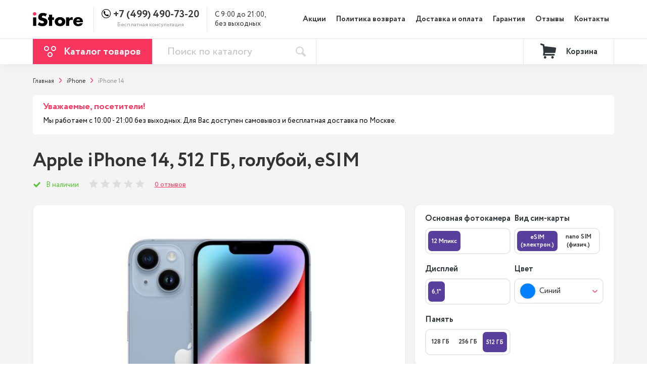

--- FILE ---
content_type: text/html; charset=utf-8
request_url: https://moscow-istore.ru/apple-iphone-14-512-gb-goluboj-esim
body_size: 28697
content:
<!DOCTYPE html>
<!--[if IE]><![endif]-->
<!--[if IE 8 ]><html dir="ltr" lang="ru" class="ie8"><![endif]-->
<!--[if IE 9 ]><html dir="ltr" lang="ru" class="ie9"><![endif]-->
<!--[if (gt IE 9)|!(IE)]><!-->
<html dir="ltr" lang="ru">
<!--<![endif]-->
<head>
<meta charset="UTF-8" />
<meta name="viewport" content="width=device-width, initial-scale=1">
<meta http-equiv="X-UA-Compatible" content="IE=edge">
<meta name="google-site-verification" content="ew2tY3166ShNQUCUK1fKtwzaqADsXxRW_PVTeVIgG74" />
	<!-- Google Tag Manager -->
	<script>(function(w,d,s,l,i){w[l]=w[l]||[];w[l].push({'gtm.start':
      new Date().getTime(),event:'gtm.js'});var f=d.getElementsByTagName(s)[0],
              j=d.createElement(s),dl=l!='dataLayer'?'&l='+l:'';j.async=true;j.src=
              'https://www.googletagmanager.com/gtm.js?id='+i+dl;f.parentNode.insertBefore(j,f);
              })(window,document,'script','dataLayer','GTM-TVRZTN2');</script>
	<!-- End Google Tag Manager -->
<title>Купить Apple iPhone 14, 512 ГБ, голубой, eSIM оригинал с доставкой по Москва</title>
			
<base href="https://moscow-istore.ru/" />
<meta name="description" content="Лучшее предложение на Apple iPhone 14, 512 ГБ, голубой, eSIM в Moscow-iStore.ru! Низкие цены, оригинальная продукция и бесплатная доставка. Гарантия 1 год" />
<link rel="icon" href="https://moscow-istore.ru/image/catalog/favicon2.png">

<link rel="stylesheet" href="css/header.min.css">

<script src="libs/swiper/swiper.min.js"></script>
<script src="libs/jquery/dist/jquery.min.js"></script>
<script src="js/common_head.js"></script>

  <script>
      var _tmr = _tmr || [];
      _tmr.push({
      type: 'itemView',
      productid: '1074',
      pagetype: 'product',
      list: '2',
      totalvalue: '38875'
      });
      </script>

	        

				<script type="text/javascript">
					var rrPartnerId = "5c41ed3897a52843d807e6c7";
					var rrApi = {};
					var rrApiOnReady = rrApiOnReady || [];
					rrApi.addToBasket = rrApi.order = rrApi.categoryView = rrApi.view =
						rrApi.recomMouseDown = rrApi.recomAddToCart = function () { };
					(function (d) {
						var ref = d.getElementsByTagName('script')[0];
						var apiJs, apiJsId = 'rrApi-jssdk';
						if (d.getElementById(apiJsId)) return;
						apiJs = d.createElement('script');
						apiJs.id = apiJsId;
						apiJs.async = true;
						apiJs.src = "//cdn.retailrocket.ru/content/javascript/tracking.js";
						ref.parentNode.insertBefore(apiJs, ref);
					}(document));
				</script>
			
</head>
<body class="product-product product-product-1074">
<!-- Google Tag Manager (noscript) -->
<noscript><iframe src="https://www.googletagmanager.com/ns.html?id=GTM-TVRZTN2"
                  height="0" width="0" style="display:none;visibility:hidden"></iframe></noscript>
<!-- End Google Tag Manager (noscript) -->
<div style="overflow: hidden;">
<div id="preloader"></div>
    <div class="promotion">
				    </div>
	
    <header >
		<div class="search_overlay_fixed"></div>

		<div class="top_line" >
			<div class="main_container">
				<div class="top_phone_overlay">
					<a class="phone telephone" href="tel:+7(499)490-73-20">+7 (499) 490-73-20</a>
					<span class="opened">С 9:00 до 21:00, 
без выходных</span>
				</div>
			</div>
		</div>

        <div class="top_menu">
            <div class="main_container">
                <div class="top_menu_info">
																						<a class="logo  " href="https://moscow-istore.ru/" ><img src="https://moscow-istore.ru/image/catalog/iStore.png" title="Moscow-iStore.ru" alt="Moscow-iStore.ru" /></a>
										                    <div class="line"></div>
                    <div class="menu_phone">
												<div style="display: flex; align-items: center;">
												<svg width="18" height="18" style="margin-bottom: 4px" xmlns="http://www.w3.org/2000/svg">
														<path fill="#000000" d="m9,1.125c4.3418,0 7.875,3.5332 7.875,7.875c0,4.3418 -3.5332,7.875 -7.875,7.875c-4.3418,0 -7.875,-3.5332 -7.875,-7.875c0,-4.3418 3.5332,-7.875 7.875,-7.875zm0,-1.125c-4.97021,0 -9,4.02979 -9,9c0,4.97021 4.02979,9 9,9c4.97021,0 9,-4.02979 9,-9c0,-4.97021 -4.02979,-9 -9,-9zm5.01746,12.00916l-0.05055,-0.1538c-0.11865,-0.35375 -0.50977,-0.72289 -0.87012,-0.82178l-1.33041,-0.36366c-0.36036,-0.09777 -0.87452,0.03407 -1.13924,0.29883l-0.48122,0.48122c-1.74903,-0.47352 -3.12121,-1.8457 -3.59364,-3.59473l0.48122,-0.48122c0.26367,-0.26367 0.39551,-0.77783 0.29774,-1.13927l-0.3626,-1.33045c-0.09777,-0.36035 -0.46913,-0.75147 -0.82287,-0.87012l-0.15163,-0.05056c-0.35487,-0.11865 -0.86133,0.00109 -1.125,0.26589l-0.7207,0.7207c-0.12853,0.12745 -0.21094,0.49328 -0.21094,0.49441c-0.02419,2.28737 0.87233,4.49012 2.48952,6.1084c1.61279,1.61279 3.80788,2.50822 6.08752,2.48839c0.01209,0 0.38893,-0.08019 0.51746,-0.20876l0.7207,-0.7207c0.26368,-0.26258 0.38229,-0.76904 0.26476,-1.12279z"/>
												</svg>
                        <a class="phone telephone" href="tel:+7(499)490-73-20">
                            +7 (499) 490-73-20</a>
												</div>
                        <span>Бесплатная консультация</span>
                    </div>
                    <div class="line"></div>
                    <div class="open" style="white-space: pre-wrap;">С 9:00 до 21:00, 
без выходных</div>
                </div>
                <nav class="menu">
                    												<ul>
																														<li><a href="/special/">Акции</a></li>
																														<li><a href="/politika-vozvrata/">Политика возврата</a></li>
																														<li><a href="https://moscow-istore.ru/dostavka-i-oplata">Доставка и оплата</a></li>
																														<li><a href="https://moscow-istore.ru/garantii">Гарантия</a></li>
																														<li><a href="https://moscow-istore.ru/review/">Отзывы</a></li>
																														<li><a href="https://moscow-istore.ru/contacts/">Контакты</a></li>
																										</ul>
										                    
                    <div class="social">
																																				                        <a href="https://teleg.run/">
                            <svg width="15" height="14" xmlns="http://www.w3.org/2000/svg">
															<path fill="#30373D" d="m0.26494,6.26542l3.45631,1.29066l1.3378,4.30454c0.0856,0.27569 0.42255,0.3776 0.6462,0.19465l1.9266,-1.5714c0.20195,-0.16463 0.4896,-0.17284 0.70066,-0.01956l3.4749,2.52414c0.23925,0.17399 0.5782,0.04282 0.6382,-0.24643l2.54555,-12.2508c0.0655,-0.31596 -0.2448,-0.57954 -0.5455,-0.46318l-14.18477,5.47484c-0.35005,0.13507 -0.347,0.63092 0.00405,0.76254zm4.57851,0.60361l6.75491,-4.16248c0.1214,-0.07458 0.2463,0.08965 0.14205,0.1864l-5.57476,5.18464c-0.19595,0.1825 -0.32235,0.42672 -0.35815,0.69181l-0.1899,1.40801c-0.02515,0.188 -0.2891,0.20666 -0.34095,0.02472l-0.73035,-2.56756c-0.08365,-0.29285 0.03825,-0.60566 0.29715,-0.76554z"/>
														</svg>
                        </a>
																								                        <a href="https://vk.com/">
                            <svg width="17" height="10" xmlns="http://www.w3.org/2000/svg">
															<path fill="#30373D" d="m16.90984,8.78023c-0.02058,-0.04446 -0.03977,-0.08135 -0.0576,-0.1109c-0.29495,-0.53247 -0.85859,-1.18604 -1.69058,-1.9609l-0.01758,-0.01774l-0.0088,-0.0087l-0.0089,-0.00892l-0.00893,0c-0.3776,-0.36081 -0.61671,-0.60342 -0.71685,-0.72762c-0.18321,-0.23661 -0.22426,-0.4761 -0.12413,-0.71877c0.07075,-0.18334 0.3365,-0.57054 0.79662,-1.16211c0.24203,-0.31352 0.43371,-0.56479 0.57527,-0.7541c1.02091,-1.36046 1.46352,-2.22982 1.32773,-2.6084l-0.05273,-0.08847c-0.03544,-0.05327 -0.12689,-0.10199 -0.27424,-0.14643c-0.14769,-0.04434 -0.33646,-0.05168 -0.56665,-0.02213l-2.54907,0.01766c-0.0413,-0.01467 -0.10026,-0.0133 -0.17708,0.00447c-0.07673,0.01777 -0.11511,0.02669 -0.11511,0.02669l-0.04437,0.02222l-0.03521,0.0267c-0.02952,0.01765 -0.06198,0.04869 -0.09741,0.09307c-0.03525,0.04422 -0.06473,0.09611 -0.08829,0.15525c-0.27753,0.71568 -0.59306,1.38109 -0.94719,1.99619c-0.21835,0.36678 -0.41887,0.68465 -0.60199,0.95379c-0.18288,0.26905 -0.33631,0.46727 -0.46013,0.59434c-0.124,0.12719 -0.23592,0.22908 -0.33643,0.30606c-0.10035,0.077 -0.17695,0.10954 -0.23,0.09763c-0.05317,-0.0119 -0.10323,-0.02371 -0.15063,-0.03551c-0.08256,-0.05327 -0.14897,-0.1257 -0.19903,-0.21737c-0.05029,-0.09168 -0.08414,-0.20706 -0.10185,-0.34606c-0.0176,-0.13909 -0.02802,-0.25873 -0.031,-0.35932c-0.00276,-0.10046 -0.00148,-0.24257 0.0045,-0.42591c0.00614,-0.18344 0.0089,-0.30755 0.0089,-0.37262c0,-0.2248 0.00437,-0.46877 0.01314,-0.73197c0.00893,-0.26321 0.01615,-0.47175 0.0222,-0.62539c0.00601,-0.15379 0.0088,-0.3165 0.0088,-0.48803c0,-0.17153 -0.01041,-0.30606 -0.031,-0.4037c-0.02034,-0.09751 -0.05155,-0.19216 -0.09269,-0.28393c-0.04139,-0.09167 -0.10197,-0.16258 -0.18146,-0.21292c-0.07964,-0.05028 -0.17866,-0.09018 -0.2965,-0.11983c-0.31277,-0.07094 -0.71105,-0.10932 -1.19501,-0.11529c-1.09749,-0.01181 -1.80268,0.05923 -2.11543,0.21302c-0.12391,0.06498 -0.23604,0.15376 -0.3363,0.26607c-0.10624,0.13017 -0.12106,0.20121 -0.04436,0.21289c0.3541,0.05317 0.60477,0.18036 0.75231,0.38145l0.05317,0.10655c0.04135,0.07688 0.08265,0.21299 0.12397,0.40814c0.04127,0.19515 0.0679,0.41103 0.07962,0.64751c0.02945,0.43185 0.02945,0.80152 0,1.10904c-0.02955,0.30764 -0.05745,0.54714 -0.08408,0.71867c-0.02663,0.17153 -0.06644,0.31053 -0.11951,0.41696c-0.05317,0.10647 -0.08854,0.17154 -0.10628,0.19516c-0.0177,0.02361 -0.03245,0.0385 -0.04417,0.04434c-0.0767,0.02946 -0.15647,0.04447 -0.23902,0.04447c-0.08269,0 -0.18295,-0.04146 -0.30094,-0.1243c-0.11796,-0.08285 -0.24038,-0.19664 -0.36727,-0.34158c-0.12689,-0.14496 -0.27,-0.34754 -0.42937,-0.60776c-0.15926,-0.26023 -0.3245,-0.56778 -0.49563,-0.92265l-0.14158,-0.25737c-0.08851,-0.16556 -0.20942,-0.40664 -0.36284,-0.72302c-0.15352,-0.3165 -0.28922,-0.62265 -0.40718,-0.91839c-0.04715,-0.12421 -0.11799,-0.21877 -0.21239,-0.28384l-0.0443,-0.02669c-0.02945,-0.02362 -0.07673,-0.0487 -0.14159,-0.07542c-0.06494,-0.02669 -0.13271,-0.04584 -0.20358,-0.05761l-2.42523,0.01765c-0.24782,0 -0.41597,0.05627 -0.50451,0.16867l-0.03544,0.05317c-0.0177,0.02962 -0.02663,0.07691 -0.02663,0.14201c0,0.06508 0.0177,0.14494 0.05314,0.2395c0.35403,0.83405 0.73904,1.63843 1.15502,2.41325c0.41598,0.77483 0.77746,1.39897 1.08422,1.87187c0.30682,0.47324 0.61957,0.91988 0.93823,1.33971c0.31867,0.41998 0.5296,0.68912 0.63281,0.80736c0.10332,0.11845 0.18449,0.20702 0.24348,0.26615l0.22132,0.2129c0.14162,0.14198 0.34958,0.31202 0.62397,0.51013c0.27446,0.19822 0.57831,0.39337 0.9117,0.58576c0.33345,0.19207 0.72137,0.34882 1.16398,0.47004c0.44255,0.12135 0.87328,0.17004 1.29227,0.14655l1.01791,0c0.20644,-0.01787 0.36284,-0.08294 0.46914,-0.19524l0.03522,-0.04447c0.02369,-0.0353 0.04585,-0.09015 0.06631,-0.16395c0.02071,-0.07393 0.03101,-0.15538 0.03101,-0.24397c-0.00605,-0.25429 0.01326,-0.48347 0.05741,-0.68751c0.04412,-0.20397 0.0944,-0.35776 0.15064,-0.46134c0.0562,-0.10348 0.11963,-0.1908 0.19022,-0.26159c0.07075,-0.07094 0.12116,-0.11392 0.15073,-0.12871c0.02939,-0.01488 0.05286,-0.02498 0.07056,-0.03104c0.14162,-0.0473 0.30828,-0.00149 0.50024,0.13763c0.19181,0.139 0.37171,0.31062 0.53999,0.5146c0.16818,0.20416 0.37025,0.43322 0.60623,0.6875c0.23614,0.25438 0.44261,0.44348 0.61957,0.56787l0.17696,0.10646c0.11818,0.07104 0.2716,0.13611 0.46046,0.19525c0.18853,0.0591 0.3537,0.07389 0.49553,0.04434l2.26582,-0.03543c0.22411,0 0.39849,-0.03719 0.52219,-0.111c0.12394,-0.07392 0.19757,-0.15537 0.22132,-0.24397c0.02368,-0.08868 0.02495,-0.1893 0.00449,-0.3018c-0.02099,-0.11221 -0.04166,-0.19067 -0.06225,-0.23502z"/>
														</svg>
                        </a>
																								                        <a href="https://www.instagram.com/">
                            <svg width="14" height="14" xmlns="http://www.w3.org/2000/svg">
															<path fill="#30373D" d="m10.08049,0l-6.2384,0c-2.11853,0 -3.84209,1.72365 -3.84209,3.84218l0,6.2384c0,2.11861 1.72356,3.84217 3.84209,3.84217l6.2384,0c2.1187,0 3.84226,-1.72364 3.84226,-3.84217l0,-6.2384c0.00009,-2.11853 -1.72356,-3.84218 -3.84226,-3.84218zm2.60705,10.08058c0,1.43747 -1.16949,2.60688 -2.60696,2.60688l-6.23849,0c-1.43738,0.00008 -2.6068,-1.16941 -2.6068,-2.60688l0,-6.2384c0,-1.43739 1.16942,-2.60689 2.6068,-2.60689l6.2384,0c1.43747,0 2.60697,1.1695 2.60697,2.60689l0,6.2384l0.00008,0z"/>
															<path fill="#30373D" d="m6.96138,3.374c-1.9782,0 -3.58754,1.60934 -3.58754,3.58754c0,1.97812 1.60934,3.58738 3.58754,3.58738c1.9782,0 3.58754,-1.60926 3.58754,-3.58738c0,-1.9782 -1.60934,-3.58754 -3.58754,-3.58754zm0,5.93954c-1.29698,0 -2.35225,-1.0551 -2.35225,-2.35208c0,-1.29706 1.05519,-2.35225 2.35225,-2.35225c1.29706,0 2.35224,1.05519 2.35224,2.35225c0,1.29698 -1.05527,2.35208 -2.35224,2.35208z"/>
															<path fill="#30373D" d="m10.69938,2.32655c-0.238,0 -0.4718,0.09636 -0.63989,0.26518c-0.1689,0.168 -0.266,0.40188 -0.266,0.64071c0,0.23808 0.09718,0.47188 0.266,0.6407c0.168,0.168 0.40189,0.26518 0.63989,0.26518c0.23882,0 0.47188,-0.09718 0.6407,-0.26518c0.16883,-0.16882 0.26518,-0.4027 0.26518,-0.6407c0,-0.23883 -0.09635,-0.47271 -0.26518,-0.64071c-0.168,-0.16882 -0.40188,-0.26518 -0.6407,-0.26518z"/>
														</svg>
                        </a>
												                    </div>
                </nav>
								<div class="header_top">
								<div class="input_search_overlay">
								<input onkeyup="smart_search(this.value);" onfocus="smart_search(this.value);" class="input_search_top" type="text" placeholder="Поиск" autocomplete="off">
								<button class="search_header search_header_close" type="button"><img src="img/search_header.svg" alt=""></button>
								</div>
								<div class="search_result">
								</div>
								<button class="search_header search_header_open" type="button"><img src="img/search_header.svg" alt=""></button>
                <div class="burger-container ">
                    <div class="burger">
                        <span> &nbsp;</span>
                        <span> &nbsp;</span>
                        <span> &nbsp;</span>
                    </div>
                </div>
								</div>
            </div>
        </div>

        <div class="top_panel">
            <div class="main_container">
                <div class="left">
										<div class="top_catalog_overlay"></div>
                    <div class="top_catalog">
											
                        <button class="top_catalog_button">
														<svg width="24" height="22" xmlns="http://www.w3.org/2000/svg">
															<g>
															 <g fill-rule="evenodd" fill="none">
																<g class="but_circle" stroke-width="2" stroke="#FFFFFF">
																	<circle r="4" cy="5" cx="5" id="Oval"/>
																	<circle r="4" cy="17" cx="12" id="Oval-Copy"/>
																	<circle r="4" cy="5" cx="19" id="Oval-Copy-2"/>
																</g>
															 </g>
															</g>
														 </svg>
													<span>Каталог товаров</span>
												</button>
																										<div class="sub_menu">
																<nav class="sub_menu_left">
																		<ul>
																																								<li class="active  has_menu">
																						<a href="https://moscow-istore.ru/smartphones_iphone/">Смартфоны iPhone</a>
																																														<div class="hidden">
																										<div class="menu_right">
																												
																												<div class="menu_right_container">
																																																														<a class="menu_right_item" href="https://moscow-istore.ru/smartphones_iphone/ple-iphone-17-pro-max-/">
																																		<div class="image_overlay">
																																				<img src="https://moscow-istore.ru/image/cache/catalog/!Ad/17-pro-max/photo_2025-09-12_13-44-06-55x85.png" srcset="https://moscow-istore.ru/image/cache/catalog/!Ad/17-pro-max/photo_2025-09-12_13-44-06-110x170.png 2x" alt="iPhone 17 Pro Max">
																																		</div>
																																		<div style="flex: 1 1 0">
																																				<p class="title">iPhone 17 Pro Max</p>
																																				<span class="lower_title">от 99 675 ₽</span>
																																		</div>
																																</a>
																																																														<a class="menu_right_item" href="https://moscow-istore.ru/smartphones_iphone/iphone-17-pro/">
																																		<div class="image_overlay">
																																				<img src="https://moscow-istore.ru/image/cache/catalog/!Ad/17-pro-max/photo_2025-09-12_13-40-00-55x85.png" srcset="https://moscow-istore.ru/image/cache/catalog/!Ad/17-pro-max/photo_2025-09-12_13-40-00-110x170.png 2x" alt="iPhone 17 Pro">
																																		</div>
																																		<div style="flex: 1 1 0">
																																				<p class="title">iPhone 17 Pro</p>
																																				<span class="lower_title">от 99 675 ₽</span>
																																		</div>
																																</a>
																																																														<a class="menu_right_item" href="https://moscow-istore.ru/smartphones_iphone/iphone-17-air/">
																																		<div class="image_overlay">
																																				<img src="https://moscow-istore.ru/image/cache/catalog/!Ad/17-pro-max/photo_2025-09-12_13-44-56-55x85.png" srcset="https://moscow-istore.ru/image/cache/catalog/!Ad/17-pro-max/photo_2025-09-12_13-44-56-110x170.png 2x" alt="iPhone 17 Air">
																																		</div>
																																		<div style="flex: 1 1 0">
																																				<p class="title">iPhone 17 Air</p>
																																				<span class="lower_title">от 78 775 ₽</span>
																																		</div>
																																</a>
																																																														<a class="menu_right_item" href="https://moscow-istore.ru/smartphones_iphone/iphone-17-/">
																																		<div class="image_overlay">
																																				<img src="https://moscow-istore.ru/image/cache/catalog/!Ad/17-pro-max/photo_2025-09-12_13-45-04-55x85.png" srcset="https://moscow-istore.ru/image/cache/catalog/!Ad/17-pro-max/photo_2025-09-12_13-45-04-110x170.png 2x" alt="iPhone 17 ">
																																		</div>
																																		<div style="flex: 1 1 0">
																																				<p class="title">iPhone 17 </p>
																																				<span class="lower_title">от 74 575 ₽</span>
																																		</div>
																																</a>
																																																														<a class="menu_right_item" href="https://moscow-istore.ru/smartphones_iphone/iphone-16e/">
																																		<div class="image_overlay">
																																				<img src="https://moscow-istore.ru/image/cache/catalog/ASYA/16E/MIX-55x85.jpg" srcset="https://moscow-istore.ru/image/cache/catalog/ASYA/16E/MIX-110x170.jpg 2x" alt="iPhone 16E">
																																		</div>
																																		<div style="flex: 1 1 0">
																																				<p class="title">iPhone 16E</p>
																																				<span class="lower_title">от 49 975 ₽</span>
																																		</div>
																																</a>
																																																														<a class="menu_right_item" href="https://moscow-istore.ru/smartphones_iphone/iphone-16-pro-max/">
																																		<div class="image_overlay">
																																				<img src="https://moscow-istore.ru/image/cache/catalog/Add/16-pro-max/iphone-16-pro-Desert-Titanium-0-55x85.png" srcset="https://moscow-istore.ru/image/cache/catalog/Add/16-pro-max/iphone-16-pro-Desert-Titanium-0-110x170.png 2x" alt="iPhone 16 Pro Max">
																																		</div>
																																		<div style="flex: 1 1 0">
																																				<p class="title">iPhone 16 Pro Max</p>
																																				<span class="lower_title">от 85 775 ₽</span>
																																		</div>
																																</a>
																																																														<a class="menu_right_item" href="https://moscow-istore.ru/smartphones_iphone/iphone-16-pro/">
																																		<div class="image_overlay">
																																				<img src="https://moscow-istore.ru/image/cache/catalog/Add/16-pro-max/iphone-16-pro-White-Titanium-0-55x85.png" srcset="https://moscow-istore.ru/image/cache/catalog/Add/16-pro-max/iphone-16-pro-White-Titanium-0-110x170.png 2x" alt="iPhone 16 Pro ">
																																		</div>
																																		<div style="flex: 1 1 0">
																																				<p class="title">iPhone 16 Pro </p>
																																				<span class="lower_title">от 67 875 ₽</span>
																																		</div>
																																</a>
																																																														<a class="menu_right_item" href="https://moscow-istore.ru/smartphones_iphone/iphone-16-plus/">
																																		<div class="image_overlay">
																																				<img src="https://moscow-istore.ru/image/cache/catalog/Add/16-plus/iphone-16-Teal-0-55x85.png" srcset="https://moscow-istore.ru/image/cache/catalog/Add/16-plus/iphone-16-Teal-0-110x170.png 2x" alt="iPhone 16 Plus">
																																		</div>
																																		<div style="flex: 1 1 0">
																																				<p class="title">iPhone 16 Plus</p>
																																				<span class="lower_title">от 57 175 ₽</span>
																																		</div>
																																</a>
																																																														<a class="menu_right_item" href="https://moscow-istore.ru/smartphones_iphone/iphone-16/">
																																		<div class="image_overlay">
																																				<img src="https://moscow-istore.ru/image/cache/catalog/Add/16-plus/iphone-16-plus-Pink-0-55x85.png" srcset="https://moscow-istore.ru/image/cache/catalog/Add/16-plus/iphone-16-plus-Pink-0-110x170.png 2x" alt="iPhone 16 ">
																																		</div>
																																		<div style="flex: 1 1 0">
																																				<p class="title">iPhone 16 </p>
																																				<span class="lower_title">от 52 875 ₽</span>
																																		</div>
																																</a>
																																																														<a class="menu_right_item" href="https://moscow-istore.ru/smartphones_iphone/iphone-15-pro-max/">
																																		<div class="image_overlay">
																																				<img src="https://moscow-istore.ru/image/cache/catalog/!test/30069469b-55x85.jpg" srcset="https://moscow-istore.ru/image/cache/catalog/!test/30069469b-110x170.jpg 2x" alt="iPhone 15 Pro Max">
																																		</div>
																																		<div style="flex: 1 1 0">
																																				<p class="title">iPhone 15 Pro Max</p>
																																				<span class="lower_title">от 70 875 ₽</span>
																																		</div>
																																</a>
																																																														<a class="menu_right_item" href="https://moscow-istore.ru/smartphones_iphone/iphone-15-pro/">
																																		<div class="image_overlay">
																																				<img src="https://moscow-istore.ru/image/cache/catalog/Add/15%20pro%20max/iphone-15-pro-max-white-55x85.jpg" srcset="https://moscow-istore.ru/image/cache/catalog/Add/15%20pro%20max/iphone-15-pro-max-white-110x170.jpg 2x" alt="iPhone 15 Pro">
																																		</div>
																																		<div style="flex: 1 1 0">
																																				<p class="title">iPhone 15 Pro</p>
																																				<span class="lower_title">от 61 875 ₽</span>
																																		</div>
																																</a>
																																																														<a class="menu_right_item" href="https://moscow-istore.ru/smartphones_iphone/iphone-15-plus/">
																																		<div class="image_overlay">
																																				<img src="https://moscow-istore.ru/image/cache/catalog/Add/15%20plus/15-plus-green-55x85.jpg" srcset="https://moscow-istore.ru/image/cache/catalog/Add/15%20plus/15-plus-green-110x170.jpg 2x" alt="iPhone 15 Plus">
																																		</div>
																																		<div style="flex: 1 1 0">
																																				<p class="title">iPhone 15 Plus</p>
																																				<span class="lower_title">от 45 875 ₽</span>
																																		</div>
																																</a>
																																																														<a class="menu_right_item" href="https://moscow-istore.ru/smartphones_iphone/iphone-15/">
																																		<div class="image_overlay">
																																				<img src="https://moscow-istore.ru/image/cache/catalog/Add/15%20plus/15-plus-yellow-55x85.jpg" srcset="https://moscow-istore.ru/image/cache/catalog/Add/15%20plus/15-plus-yellow-110x170.jpg 2x" alt="iPhone 15">
																																		</div>
																																		<div style="flex: 1 1 0">
																																				<p class="title">iPhone 15</p>
																																				<span class="lower_title">от 45 375 ₽</span>
																																		</div>
																																</a>
																																																														<a class="menu_right_item" href="https://moscow-istore.ru/smartphones_iphone/apple-iphone-14-pro-max/">
																																		<div class="image_overlay">
																																				<img src="https://moscow-istore.ru/image/cache/catalog/Add/14%20pro%20max/03f8a85484068fda8aa1cd351ef991020000-55x85.png" srcset="https://moscow-istore.ru/image/cache/catalog/Add/14%20pro%20max/03f8a85484068fda8aa1cd351ef991020000-110x170.png 2x" alt="iPhone 14 Pro Max">
																																		</div>
																																		<div style="flex: 1 1 0">
																																				<p class="title">iPhone 14 Pro Max</p>
																																				<span class="lower_title">от 53 875 ₽</span>
																																		</div>
																																</a>
																																																														<a class="menu_right_item" href="https://moscow-istore.ru/smartphones_iphone/iphone-14-pro/">
																																		<div class="image_overlay">
																																				<img src="https://moscow-istore.ru/image/cache/catalog/Add/14%20pro%20max/034d2aa895da39e4fbf6d93d350da22f00000-55x85.png" srcset="https://moscow-istore.ru/image/cache/catalog/Add/14%20pro%20max/034d2aa895da39e4fbf6d93d350da22f00000-110x170.png 2x" alt="iPhone 14 Pro">
																																		</div>
																																		<div style="flex: 1 1 0">
																																				<p class="title">iPhone 14 Pro</p>
																																				<span class="lower_title">от 46 875 ₽</span>
																																		</div>
																																</a>
																																																														<a class="menu_right_item" href="https://moscow-istore.ru/smartphones_iphone/iphone-14-plus/">
																																		<div class="image_overlay">
																																				<img src="https://moscow-istore.ru/image/cache/catalog/Add/14%20plus/6a97f2cfc122938c0f05ba9ac6df9a980000-55x85.png" srcset="https://moscow-istore.ru/image/cache/catalog/Add/14%20plus/6a97f2cfc122938c0f05ba9ac6df9a980000-110x170.png 2x" alt="iPhone 14 Plus">
																																		</div>
																																		<div style="flex: 1 1 0">
																																				<p class="title">iPhone 14 Plus</p>
																																				<span class="lower_title">от 35 875 ₽</span>
																																		</div>
																																</a>
																																																														<a class="menu_right_item" href="https://moscow-istore.ru/smartphones_iphone/iphone-14/">
																																		<div class="image_overlay">
																																				<img src="https://moscow-istore.ru/image/cache/catalog/Add/14%20plus/6a97f2cfc122938c0f05ba9ac6df9a980000-55x85.png" srcset="https://moscow-istore.ru/image/cache/catalog/Add/14%20plus/6a97f2cfc122938c0f05ba9ac6df9a980000-110x170.png 2x" alt="iPhone 14">
																																		</div>
																																		<div style="flex: 1 1 0">
																																				<p class="title">iPhone 14</p>
																																				<span class="lower_title">от 33 875 ₽</span>
																																		</div>
																																</a>
																																																														<a class="menu_right_item" href="https://moscow-istore.ru/smartphones_iphone/apple-iphone-13-pro-max/">
																																		<div class="image_overlay">
																																				<img src="https://moscow-istore.ru/image/cache/catalog/Add/13%20pro%20max/13promaxpng-55x85.png" srcset="https://moscow-istore.ru/image/cache/catalog/Add/13%20pro%20max/13promaxpng-110x170.png 2x" alt="iPhone 13 Pro Max">
																																		</div>
																																		<div style="flex: 1 1 0">
																																				<p class="title">iPhone 13 Pro Max</p>
																																				<span class="lower_title">от 46 475 ₽</span>
																																		</div>
																																</a>
																																																														<a class="menu_right_item" href="https://moscow-istore.ru/smartphones_iphone/apple-iphone-13-pro-/">
																																		<div class="image_overlay">
																																				<img src="https://moscow-istore.ru/image/cache/catalog/Add/13%20pro%20max/13propng-55x85.png" srcset="https://moscow-istore.ru/image/cache/catalog/Add/13%20pro%20max/13propng-110x170.png 2x" alt="iPhone 13 Pro ">
																																		</div>
																																		<div style="flex: 1 1 0">
																																				<p class="title">iPhone 13 Pro </p>
																																				<span class="lower_title">от 44 975 ₽</span>
																																		</div>
																																</a>
																																																														<a class="menu_right_item" href="https://moscow-istore.ru/smartphones_iphone/apple-iphone-13/">
																																		<div class="image_overlay">
																																				<img src="https://moscow-istore.ru/image/cache/catalog/Add/13%20mini/13png-55x85.png" srcset="https://moscow-istore.ru/image/cache/catalog/Add/13%20mini/13png-110x170.png 2x" alt="iPhone 13">
																																		</div>
																																		<div style="flex: 1 1 0">
																																				<p class="title">iPhone 13</p>
																																				<span class="lower_title">от 35 975 ₽</span>
																																		</div>
																																</a>
																																																														<a class="menu_right_item" href="https://moscow-istore.ru/smartphones_iphone/apple-iphone-13-mini/">
																																		<div class="image_overlay">
																																				<img src="https://moscow-istore.ru/image/cache/catalog/Add/13%20mini/13minipng-55x85.png" srcset="https://moscow-istore.ru/image/cache/catalog/Add/13%20mini/13minipng-110x170.png 2x" alt="iPhone 13 mini">
																																		</div>
																																		<div style="flex: 1 1 0">
																																				<p class="title">iPhone 13 mini</p>
																																				<span class="lower_title">от 31 975 ₽</span>
																																		</div>
																																</a>
																																																														<a class="menu_right_item" href="https://moscow-istore.ru/smartphones_iphone/apple-iphone-12-pro-max/">
																																		<div class="image_overlay">
																																				<img src="https://moscow-istore.ru/image/cache/catalog/apple12/12promax-55x85.png" srcset="https://moscow-istore.ru/image/cache/catalog/apple12/12promax-110x170.png 2x" alt="iPhone 12 Pro Max">
																																		</div>
																																		<div style="flex: 1 1 0">
																																				<p class="title">iPhone 12 Pro Max</p>
																																				<span class="lower_title">от 35 975 ₽</span>
																																		</div>
																																</a>
																																																														<a class="menu_right_item" href="https://moscow-istore.ru/smartphones_iphone/apple-iphone-12-pro/">
																																		<div class="image_overlay">
																																				<img src="https://moscow-istore.ru/image/cache/catalog/apple12/12pro-55x85.png" srcset="https://moscow-istore.ru/image/cache/catalog/apple12/12pro-110x170.png 2x" alt="iPhone 12 Pro">
																																		</div>
																																		<div style="flex: 1 1 0">
																																				<p class="title">iPhone 12 Pro</p>
																																				<span class="lower_title">от 30 975 ₽</span>
																																		</div>
																																</a>
																																																														<a class="menu_right_item" href="https://moscow-istore.ru/smartphones_iphone/apple-iphone-12/">
																																		<div class="image_overlay">
																																				<img src="https://moscow-istore.ru/image/cache/catalog/apple12/12-55x85.png" srcset="https://moscow-istore.ru/image/cache/catalog/apple12/12-110x170.png 2x" alt="iPhone 12">
																																		</div>
																																		<div style="flex: 1 1 0">
																																				<p class="title">iPhone 12</p>
																																				<span class="lower_title">от 26 975 ₽</span>
																																		</div>
																																</a>
																																																														<a class="menu_right_item" href="https://moscow-istore.ru/smartphones_iphone/apple-iphone-12-mini/">
																																		<div class="image_overlay">
																																				<img src="https://moscow-istore.ru/image/cache/catalog/apple12/12mini-55x85.png" srcset="https://moscow-istore.ru/image/cache/catalog/apple12/12mini-110x170.png 2x" alt="iPhone 12 mini">
																																		</div>
																																		<div style="flex: 1 1 0">
																																				<p class="title">iPhone 12 mini</p>
																																				<span class="lower_title">от 17 875 ₽</span>
																																		</div>
																																</a>
																																																														<a class="menu_right_item" href="https://moscow-istore.ru/smartphones_iphone/apple-iphone-11-pro-max/">
																																		<div class="image_overlay">
																																				<img src="https://moscow-istore.ru/image/cache/catalog/Apple%20iPhone%2011/iphone11promax-55x85.png" srcset="https://moscow-istore.ru/image/cache/catalog/Apple%20iPhone%2011/iphone11promax-110x170.png 2x" alt="iPhone 11 Pro Max">
																																		</div>
																																		<div style="flex: 1 1 0">
																																				<p class="title">iPhone 11 Pro Max</p>
																																				<span class="lower_title">от 24 875 ₽</span>
																																		</div>
																																</a>
																																																														<a class="menu_right_item" href="https://moscow-istore.ru/smartphones_iphone/apple-iphone-11-pro/">
																																		<div class="image_overlay">
																																				<img src="https://moscow-istore.ru/image/cache/catalog/Apple%20iPhone%2011/iphone11pro-55x85.png" srcset="https://moscow-istore.ru/image/cache/catalog/Apple%20iPhone%2011/iphone11pro-110x170.png 2x" alt="iPhone 11 Pro">
																																		</div>
																																		<div style="flex: 1 1 0">
																																				<p class="title">iPhone 11 Pro</p>
																																				<span class="lower_title">от 23 875 ₽</span>
																																		</div>
																																</a>
																																																														<a class="menu_right_item" href="https://moscow-istore.ru/smartphones_iphone/apple-iphone-11/">
																																		<div class="image_overlay">
																																				<img src="https://moscow-istore.ru/image/cache/catalog/Apple%20iPhone%2011/11iphone-55x85.png" srcset="https://moscow-istore.ru/image/cache/catalog/Apple%20iPhone%2011/11iphone-110x170.png 2x" alt="iPhone 11">
																																		</div>
																																		<div style="flex: 1 1 0">
																																				<p class="title">iPhone 11</p>
																																				<span class="lower_title">от 22 875 ₽</span>
																																		</div>
																																</a>
																																																														<a class="menu_right_item" href="https://moscow-istore.ru/smartphones_iphone/iphone-xs-max/">
																																		<div class="image_overlay">
																																				<img src="https://moscow-istore.ru/image/cache/catalog/XS%20MAX-max-450-55x85.png" srcset="https://moscow-istore.ru/image/cache/catalog/XS%20MAX-max-450-110x170.png 2x" alt="iPhone XS Max">
																																		</div>
																																		<div style="flex: 1 1 0">
																																				<p class="title">iPhone XS Max</p>
																																				<span class="lower_title">от 16 875 ₽</span>
																																		</div>
																																</a>
																																																														<a class="menu_right_item" href="https://moscow-istore.ru/smartphones_iphone/iphone-xs/">
																																		<div class="image_overlay">
																																				<img src="https://moscow-istore.ru/image/cache/catalog/icon/XS-55x85.png" srcset="https://moscow-istore.ru/image/cache/catalog/icon/XS-110x170.png 2x" alt="iPhone XS">
																																		</div>
																																		<div style="flex: 1 1 0">
																																				<p class="title">iPhone XS</p>
																																				<span class="lower_title">от 15 935 ₽</span>
																																		</div>
																																</a>
																																																														<a class="menu_right_item" href="https://moscow-istore.ru/smartphones_iphone/iphone-xr/">
																																		<div class="image_overlay">
																																				<img src="https://moscow-istore.ru/image/cache/catalog/icon/XR-55x85.png" srcset="https://moscow-istore.ru/image/cache/catalog/icon/XR-110x170.png 2x" alt="iPhone XR">
																																		</div>
																																		<div style="flex: 1 1 0">
																																				<p class="title">iPhone XR</p>
																																				<span class="lower_title">от 16 875 ₽</span>
																																		</div>
																																</a>
																																																														<a class="menu_right_item" href="https://moscow-istore.ru/smartphones_iphone/iphone_x/">
																																		<div class="image_overlay">
																																				<img src="https://moscow-istore.ru/image/cache/catalog/iPhone/1-55x85.png" srcset="https://moscow-istore.ru/image/cache/catalog/iPhone/1-110x170.png 2x" alt="iPhone X">
																																		</div>
																																		<div style="flex: 1 1 0">
																																				<p class="title">iPhone X</p>
																																				<span class="lower_title">от 14 935 ₽</span>
																																		</div>
																																</a>
																																																														<a class="menu_right_item" href="https://moscow-istore.ru/smartphones_iphone/iphone-8-plus/">
																																		<div class="image_overlay">
																																				<img src="https://moscow-istore.ru/image/cache/catalog/menu_image/iphone-8-ico-50x80[1]-55x85.png" srcset="https://moscow-istore.ru/image/cache/catalog/menu_image/iphone-8-ico-50x80[1]-110x170.png 2x" alt="iPhone 8 Plus">
																																		</div>
																																		<div style="flex: 1 1 0">
																																				<p class="title">iPhone 8 Plus</p>
																																				<span class="lower_title">от 19 875 ₽</span>
																																		</div>
																																</a>
																																																														<a class="menu_right_item" href="https://moscow-istore.ru/smartphones_iphone/iphone-8/">
																																		<div class="image_overlay">
																																				<img src="https://moscow-istore.ru/image/cache/catalog/menu_image/iphone-8-ico-1-50x80[1]-55x85.png" srcset="https://moscow-istore.ru/image/cache/catalog/menu_image/iphone-8-ico-1-50x80[1]-110x170.png 2x" alt="iPhone 8">
																																		</div>
																																		<div style="flex: 1 1 0">
																																				<p class="title">iPhone 8</p>
																																				<span class="lower_title">от 12 955 ₽</span>
																																		</div>
																																</a>
																																																														<a class="menu_right_item" href="https://moscow-istore.ru/smartphones_iphone/iphone-7-plus/">
																																		<div class="image_overlay">
																																				<img src="https://moscow-istore.ru/image/cache/catalog/menu_image/iphone-7-ico-50x80[1]-55x85.png" srcset="https://moscow-istore.ru/image/cache/catalog/menu_image/iphone-7-ico-50x80[1]-110x170.png 2x" alt="iPhone 7 Plus">
																																		</div>
																																		<div style="flex: 1 1 0">
																																				<p class="title">iPhone 7 Plus</p>
																																				<span class="lower_title">от 14 465 ₽</span>
																																		</div>
																																</a>
																																																														<a class="menu_right_item" href="https://moscow-istore.ru/smartphones_iphone/iphone-7/">
																																		<div class="image_overlay">
																																				<img src="https://moscow-istore.ru/image/cache/catalog/menu_image/iphone-7-ico-50x80[1]-55x85.png" srcset="https://moscow-istore.ru/image/cache/catalog/menu_image/iphone-7-ico-50x80[1]-110x170.png 2x" alt="iPhone 7">
																																		</div>
																																		<div style="flex: 1 1 0">
																																				<p class="title">iPhone 7</p>
																																				<span class="lower_title">от 13 465 ₽</span>
																																		</div>
																																</a>
																																																														<a class="menu_right_item" href="https://moscow-istore.ru/smartphones_iphone/iphone-6s-plus/">
																																		<div class="image_overlay">
																																				<img src="https://moscow-istore.ru/image/cache/catalog/menu_image/iphone-6s-ico-2-50x80[1]-55x85.png" srcset="https://moscow-istore.ru/image/cache/catalog/menu_image/iphone-6s-ico-2-50x80[1]-110x170.png 2x" alt="iPhone 6s Plus">
																																		</div>
																																		<div style="flex: 1 1 0">
																																				<p class="title">iPhone 6s Plus</p>
																																				<span class="lower_title">от 8 955 ₽</span>
																																		</div>
																																</a>
																																																														<a class="menu_right_item" href="https://moscow-istore.ru/smartphones_iphone/iphone-6s/">
																																		<div class="image_overlay">
																																				<img src="https://moscow-istore.ru/image/cache/catalog/menu_image/5[1]-55x85.png" srcset="https://moscow-istore.ru/image/cache/catalog/menu_image/5[1]-110x170.png 2x" alt="iPhone 6s">
																																		</div>
																																		<div style="flex: 1 1 0">
																																				<p class="title">iPhone 6s</p>
																																				<span class="lower_title">от 7 955 ₽</span>
																																		</div>
																																</a>
																																																														<a class="menu_right_item" href="https://moscow-istore.ru/smartphones_iphone/iphone-6/">
																																		<div class="image_overlay">
																																				<img src="https://moscow-istore.ru/image/cache/catalog/iPhone/iPhone%206/iPhone%206%20Silver-55x85.jpg" srcset="https://moscow-istore.ru/image/cache/catalog/iPhone/iPhone%206/iPhone%206%20Silver-110x170.jpg 2x" alt="iPhone 6">
																																		</div>
																																		<div style="flex: 1 1 0">
																																				<p class="title">iPhone 6</p>
																																				<span class="lower_title">от 9 890 ₽</span>
																																		</div>
																																</a>
																																																														<a class="menu_right_item" href="https://moscow-istore.ru/smartphones_iphone/iphone-se-2022/">
																																		<div class="image_overlay">
																																				<img src="https://moscow-istore.ru/image/cache/catalog/Add/se%202022/b919ea2deb5fdec74c87f83d5731e9f1-55x85.png" srcset="https://moscow-istore.ru/image/cache/catalog/Add/se%202022/b919ea2deb5fdec74c87f83d5731e9f1-110x170.png 2x" alt="iPhone SE 2022">
																																		</div>
																																		<div style="flex: 1 1 0">
																																				<p class="title">iPhone SE 2022</p>
																																				<span class="lower_title">от 26 375 ₽</span>
																																		</div>
																																</a>
																																																														<a class="menu_right_item" href="https://moscow-istore.ru/smartphones_iphone/iphone-se-2020/">
																																		<div class="image_overlay">
																																				<img src="https://moscow-istore.ru/image/cache/catalog/Apple%20iPhone%2011/fjfdjkkfdhf-55x85.png" srcset="https://moscow-istore.ru/image/cache/catalog/Apple%20iPhone%2011/fjfdjkkfdhf-110x170.png 2x" alt="iPhone SE 2020">
																																		</div>
																																		<div style="flex: 1 1 0">
																																				<p class="title">iPhone SE 2020</p>
																																				<span class="lower_title">от 14 875 ₽</span>
																																		</div>
																																</a>
																																																														<a class="menu_right_item" href="https://moscow-istore.ru/smartphones_iphone/apple-iphone-se/">
																																		<div class="image_overlay">
																																				<img src="https://moscow-istore.ru/image/cache/catalog/iPhone/Apple%20iPhone%20SE/iPhone%20SE%20Silver-55x85.jpg" srcset="https://moscow-istore.ru/image/cache/catalog/iPhone/Apple%20iPhone%20SE/iPhone%20SE%20Silver-110x170.jpg 2x" alt="iPhone SE">
																																		</div>
																																		<div style="flex: 1 1 0">
																																				<p class="title">iPhone SE</p>
																																				<span class="lower_title">от 6 955 ₽</span>
																																		</div>
																																</a>
																																																														<a class="menu_right_item" href="https://moscow-istore.ru/smartphones_iphone/iphone-5s/">
																																		<div class="image_overlay">
																																				<img src="https://moscow-istore.ru/image/cache/catalog/iPhone/iPhone%205S/iPhone%205S%20Silver%20-55x85.jpg" srcset="https://moscow-istore.ru/image/cache/catalog/iPhone/iPhone%205S/iPhone%205S%20Silver%20-110x170.jpg 2x" alt="iPhone 5S">
																																		</div>
																																		<div style="flex: 1 1 0">
																																				<p class="title">iPhone 5S</p>
																																				<span class="lower_title">от 7 950 ₽</span>
																																		</div>
																																</a>
																																																										</div>
																												<div class="caption_overlay" style="margin-top: 10px">

																														<a class="show_more" href="https://moscow-istore.ru/smartphones_iphone/">
																																<span class="arrow">
																																		<img src="img/arrow_menu.svg" alt="">
																																</span> Все предложения
																														</a>
																												</div>

																										</div>
																								</div>
																																										</li>
																																								<li class=" has_menu">
																						<a href="https://moscow-istore.ru/tablets_ipad/">Планшеты iPad</a>
																																														<div class="hidden">
																										<div class="menu_right">
																												
																												<div class="menu_right_container">
																																																														<a class="menu_right_item" href="https://moscow-istore.ru/tablets_ipad/ipad-pro-11-m4-2024/">
																																		<div class="image_overlay">
																																				<img src="https://moscow-istore.ru/image/cache/catalog/ASYA/IpadPRO_M4/B-S-55x85.jpg" srcset="https://moscow-istore.ru/image/cache/catalog/ASYA/IpadPRO_M4/B-S-110x170.jpg 2x" alt="iPad Pro 11 M4 (2024)">
																																		</div>
																																		<div style="flex: 1 1 0">
																																				<p class="title">iPad Pro 11 M4 (2024)</p>
																																				<span class="lower_title">от 199 000 ₽</span>
																																		</div>
																																</a>
																																																														<a class="menu_right_item" href="https://moscow-istore.ru/tablets_ipad/ipad-pro-12-9-m2-2022/">
																																		<div class="image_overlay">
																																				<img src="https://moscow-istore.ru/image/cache/catalog/!Ad/iPad/pro%2012.9%202022/nfcwhnsw35m6o9lqr3uew4gujcrfsm4e-55x85.png" srcset="https://moscow-istore.ru/image/cache/catalog/!Ad/iPad/pro%2012.9%202022/nfcwhnsw35m6o9lqr3uew4gujcrfsm4e-110x170.png 2x" alt="iPad Pro 12.9 M2 (2022)">
																																		</div>
																																		<div style="flex: 1 1 0">
																																				<p class="title">iPad Pro 12.9 M2 (2022)</p>
																																				<span class="lower_title">от 89 875 ₽</span>
																																		</div>
																																</a>
																																																														<a class="menu_right_item" href="https://moscow-istore.ru/tablets_ipad/ipad-pro-13-m4--2024-/">
																																		<div class="image_overlay">
																																				<img src="https://moscow-istore.ru/image/cache/catalog/ASYA/IpadPRO_M4/S-B-55x85.jpg" srcset="https://moscow-istore.ru/image/cache/catalog/ASYA/IpadPRO_M4/S-B-110x170.jpg 2x" alt="iPad Pro 13 M4 (2024)">
																																		</div>
																																		<div style="flex: 1 1 0">
																																				<p class="title">iPad Pro 13 M4 (2024)</p>
																																				<span class="lower_title">от 199 000 ₽</span>
																																		</div>
																																</a>
																																																														<a class="menu_right_item" href="https://moscow-istore.ru/tablets_ipad/ipad-pro-11-m2-2022/">
																																		<div class="image_overlay">
																																				<img src="https://moscow-istore.ru/image/cache/catalog/!Ad/iPad/pro%2011%202022/63439395eafb4e9e36ab5ce170923f17-1-55x85.png" srcset="https://moscow-istore.ru/image/cache/catalog/!Ad/iPad/pro%2011%202022/63439395eafb4e9e36ab5ce170923f17-1-110x170.png 2x" alt="iPad Pro 11 M2 (2022)">
																																		</div>
																																		<div style="flex: 1 1 0">
																																				<p class="title">iPad Pro 11 M2 (2022)</p>
																																				<span class="lower_title">от 70 675 ₽</span>
																																		</div>
																																</a>
																																																														<a class="menu_right_item" href="https://moscow-istore.ru/tablets_ipad/ipad-10-9-2022/">
																																		<div class="image_overlay">
																																				<img src="https://moscow-istore.ru/image/cache/catalog/!Ad/iPad/10.9%202022/2-55x85.png" srcset="https://moscow-istore.ru/image/cache/catalog/!Ad/iPad/10.9%202022/2-110x170.png 2x" alt="iPad 10.9 (2022)">
																																		</div>
																																		<div style="flex: 1 1 0">
																																				<p class="title">iPad 10.9 (2022)</p>
																																				<span class="lower_title">от 27 975 ₽</span>
																																		</div>
																																</a>
																																																														<a class="menu_right_item" href="https://moscow-istore.ru/tablets_ipad/ipad-air/">
																																		<div class="image_overlay">
																																				<img src="https://moscow-istore.ru/image/cache/catalog/!Ad/iPad/Air%202022/ipad-air-2022-sinyy-800x800-55x85.png" srcset="https://moscow-istore.ru/image/cache/catalog/!Ad/iPad/Air%202022/ipad-air-2022-sinyy-800x800-110x170.png 2x" alt=" iPad Air (2022)">
																																		</div>
																																		<div style="flex: 1 1 0">
																																				<p class="title"> iPad Air (2022)</p>
																																				<span class="lower_title">от 48 675 ₽</span>
																																		</div>
																																</a>
																																																														<a class="menu_right_item" href="https://moscow-istore.ru/tablets_ipad/ipad-10-2/">
																																		<div class="image_overlay">
																																				<img src="https://moscow-istore.ru/image/cache/catalog/Add/ipad%2010,2/ipad2019102-55x85.png" srcset="https://moscow-istore.ru/image/cache/catalog/Add/ipad%2010,2/ipad2019102-110x170.png 2x" alt="iPad 10.2 (2021)">
																																		</div>
																																		<div style="flex: 1 1 0">
																																				<p class="title">iPad 10.2 (2021)</p>
																																				<span class="lower_title">от 26 435 ₽</span>
																																		</div>
																																</a>
																																																														<a class="menu_right_item" href="https://moscow-istore.ru/tablets_ipad/ipad-mini-6-2021/">
																																		<div class="image_overlay">
																																				<img src="https://moscow-istore.ru/image/cache/catalog/Add/mini%206/24d193625d4493379ef4dbfbb7bb4350-55x85.jpg" srcset="https://moscow-istore.ru/image/cache/catalog/Add/mini%206/24d193625d4493379ef4dbfbb7bb4350-110x170.jpg 2x" alt="iPad Mini 6 (2021)">
																																		</div>
																																		<div style="flex: 1 1 0">
																																				<p class="title">iPad Mini 6 (2021)</p>
																																				<span class="lower_title">от 42 735 ₽</span>
																																		</div>
																																</a>
																																																														<a class="menu_right_item" href="https://moscow-istore.ru/tablets_ipad/ipad-pro-11/">
																																		<div class="image_overlay">
																																				<img src="https://moscow-istore.ru/image/cache/catalog/Add/ipad%20pro%2011/22892145-55x85.png" srcset="https://moscow-istore.ru/image/cache/catalog/Add/ipad%20pro%2011/22892145-110x170.png 2x" alt="iPad Pro 11 М1 (2021)">
																																		</div>
																																		<div style="flex: 1 1 0">
																																				<p class="title">iPad Pro 11 М1 (2021)</p>
																																				<span class="lower_title">от 60 275 ₽</span>
																																		</div>
																																</a>
																																																														<a class="menu_right_item" href="https://moscow-istore.ru/tablets_ipad/ipad-pro-12-9/">
																																		<div class="image_overlay">
																																				<img src="https://moscow-istore.ru/image/cache/catalog/ipad129-55x85.png" srcset="https://moscow-istore.ru/image/cache/catalog/ipad129-110x170.png 2x" alt="iPad Pro 12.9 М1 (2021)">
																																		</div>
																																		<div style="flex: 1 1 0">
																																				<p class="title">iPad Pro 12.9 М1 (2021)</p>
																																				<span class="lower_title">от 89 965 ₽</span>
																																		</div>
																																</a>
																																																														<a class="menu_right_item" href="https://moscow-istore.ru/tablets_ipad/apple-pencil/">
																																		<div class="image_overlay">
																																				<img src="https://moscow-istore.ru/image/cache/catalog/Add/pencil/65c155ed4f6ab13e431c5aa137293d7b-55x85.png" srcset="https://moscow-istore.ru/image/cache/catalog/Add/pencil/65c155ed4f6ab13e431c5aa137293d7b-110x170.png 2x" alt="Apple Pencil">
																																		</div>
																																		<div style="flex: 1 1 0">
																																				<p class="title">Apple Pencil</p>
																																				<span class="lower_title">от 8 965 ₽</span>
																																		</div>
																																</a>
																																																										</div>
																												<div class="caption_overlay" style="margin-top: 10px">

																														<a class="show_more" href="https://moscow-istore.ru/tablets_ipad/">
																																<span class="arrow">
																																		<img src="img/arrow_menu.svg" alt="">
																																</span> Все предложения
																														</a>
																												</div>

																										</div>
																								</div>
																																										</li>
																																								<li class=" has_menu">
																						<a href="https://moscow-istore.ru/noutbuki-macbook/">Компьютеры Mac</a>
																																														<div class="hidden">
																										<div class="menu_right">
																												
																												<div class="menu_right_container">
																																																														<a class="menu_right_item" href="https://moscow-istore.ru/noutbuki-macbook/apple-macbook-air/">
																																		<div class="image_overlay">
																																				<img src="https://moscow-istore.ru/image/cache/catalog/Add/macbook%20air/312caab09a199f7d09f5997d333aebf4-55x85.jpg" srcset="https://moscow-istore.ru/image/cache/catalog/Add/macbook%20air/312caab09a199f7d09f5997d333aebf4-110x170.jpg 2x" alt="Apple Macbook Air">
																																		</div>
																																		<div style="flex: 1 1 0">
																																				<p class="title">Apple Macbook Air</p>
																																				<span class="lower_title">от 65 175 ₽</span>
																																		</div>
																																</a>
																																																														<a class="menu_right_item" href="https://moscow-istore.ru/noutbuki-macbook/apple-macbook-pro/">
																																		<div class="image_overlay">
																																				<img src="https://moscow-istore.ru/image/cache/catalog/Add/macbook%20pro/MNEH3ZE_A-3_7509-gu-55x85.png" srcset="https://moscow-istore.ru/image/cache/catalog/Add/macbook%20pro/MNEH3ZE_A-3_7509-gu-110x170.png 2x" alt="Apple Macbook Pro">
																																		</div>
																																		<div style="flex: 1 1 0">
																																				<p class="title">Apple Macbook Pro</p>
																																				<span class="lower_title">от 112 935 ₽</span>
																																		</div>
																																</a>
																																																														<a class="menu_right_item" href="https://moscow-istore.ru/noutbuki-macbook/mac-mini/">
																																		<div class="image_overlay">
																																				<img src="https://moscow-istore.ru/image/cache/catalog/menu_image/331436e97b543777c9fc7ef98e91d953[1]-55x85.png" srcset="https://moscow-istore.ru/image/cache/catalog/menu_image/331436e97b543777c9fc7ef98e91d953[1]-110x170.png 2x" alt="Mac mini">
																																		</div>
																																		<div style="flex: 1 1 0">
																																				<p class="title">Mac mini</p>
																																				<span class="lower_title">от 49 975 ₽</span>
																																		</div>
																																</a>
																																																										</div>
																												<div class="caption_overlay" style="margin-top: 10px">

																														<a class="show_more" href="https://moscow-istore.ru/noutbuki-macbook/">
																																<span class="arrow">
																																		<img src="img/arrow_menu.svg" alt="">
																																</span> Все предложения
																														</a>
																												</div>

																										</div>
																								</div>
																																										</li>
																																								<li class=" has_menu">
																						<a href="https://moscow-istore.ru/watch/">Часы Apple Watch</a>
																																														<div class="hidden">
																										<div class="menu_right">
																												
																												<div class="menu_right_container">
																																																														<a class="menu_right_item" href="https://moscow-istore.ru/watch/watch-ultra-2/">
																																		<div class="image_overlay">
																																				<img src="https://moscow-istore.ru/image/cache/catalog/Add/watch%20ultra%202/Apple-Watch-Ultra-2-ocean-orange-55x85.png" srcset="https://moscow-istore.ru/image/cache/catalog/Add/watch%20ultra%202/Apple-Watch-Ultra-2-ocean-orange-110x170.png 2x" alt="Watch Ultra 2">
																																		</div>
																																		<div style="flex: 1 1 0">
																																				<p class="title">Watch Ultra 2</p>
																																				<span class="lower_title">от 59 435 ₽</span>
																																		</div>
																																</a>
																																																														<a class="menu_right_item" href="https://moscow-istore.ru/watch/watch-ultra/">
																																		<div class="image_overlay">
																																				<img src="https://moscow-istore.ru/image/cache/catalog/Add/watch%20ultra/MQEP3ref_VW_34FR_watch_49_titanium_ultra_VW_34FR_WF_CO_watch_face_49_trail_ultra_VW_34FR_WF_CO-55x85.png" srcset="https://moscow-istore.ru/image/cache/catalog/Add/watch%20ultra/MQEP3ref_VW_34FR_watch_49_titanium_ultra_VW_34FR_WF_CO_watch_face_49_trail_ultra_VW_34FR_WF_CO-110x170.png 2x" alt="Watch Ultra">
																																		</div>
																																		<div style="flex: 1 1 0">
																																				<p class="title">Watch Ultra</p>
																																				<span class="lower_title">от 55 935 ₽</span>
																																		</div>
																																</a>
																																																														<a class="menu_right_item" href="https://moscow-istore.ru/watch/watch-series-se-2023/">
																																		<div class="image_overlay">
																																				<img src="https://moscow-istore.ru/image/cache/catalog/Add/Watch%20Series%20SE%202023/Watch-SE-2023-black-55x85.png" srcset="https://moscow-istore.ru/image/cache/catalog/Add/Watch%20Series%20SE%202023/Watch-SE-2023-black-110x170.png 2x" alt="Watch Series SE 2023">
																																		</div>
																																		<div style="flex: 1 1 0">
																																				<p class="title">Watch Series SE 2023</p>
																																				<span class="lower_title">от 18 675 ₽</span>
																																		</div>
																																</a>
																																																														<a class="menu_right_item" href="https://moscow-istore.ru/watch/watch-series-se-2022/">
																																		<div class="image_overlay">
																																				<img src="https://moscow-istore.ru/image/cache/catalog/Add/watch%20se%202022/c913b6cc31ccea043738f8fcd465d21b-55x85.png" srcset="https://moscow-istore.ru/image/cache/catalog/Add/watch%20se%202022/c913b6cc31ccea043738f8fcd465d21b-110x170.png 2x" alt="Watch Series SE 2022">
																																		</div>
																																		<div style="flex: 1 1 0">
																																				<p class="title">Watch Series SE 2022</p>
																																				<span class="lower_title">от 20 865 ₽</span>
																																		</div>
																																</a>
																																																														<a class="menu_right_item" href="https://moscow-istore.ru/watch/apple-watch-series-10/">
																																		<div class="image_overlay">
																																				<img src="https://moscow-istore.ru/image/cache/catalog/ASYA/AW10/acs-55x85.png" srcset="https://moscow-istore.ru/image/cache/catalog/ASYA/AW10/acs-110x170.png 2x" alt="Apple Watch Series 10">
																																		</div>
																																		<div style="flex: 1 1 0">
																																				<p class="title">Apple Watch Series 10</p>
																																				<span class="lower_title">от 30 875 ₽</span>
																																		</div>
																																</a>
																																																														<a class="menu_right_item" href="https://moscow-istore.ru/watch/watch-se/">
																																		<div class="image_overlay">
																																				<img src="https://moscow-istore.ru/image/cache/catalog/Add/watch%20se/silver_watch_se_eee-55x85.png" srcset="https://moscow-istore.ru/image/cache/catalog/Add/watch%20se/silver_watch_se_eee-110x170.png 2x" alt="Watch SE">
																																		</div>
																																		<div style="flex: 1 1 0">
																																				<p class="title">Watch SE</p>
																																				<span class="lower_title">от 21 965 ₽</span>
																																		</div>
																																</a>
																																																														<a class="menu_right_item" href="https://moscow-istore.ru/watch/watch-series-11/">
																																		<div class="image_overlay">
																																				<img src="https://moscow-istore.ru/image/cache/catalog/ASYA/SERIES_11/Fog_Sport_Band-55x85.jpg" srcset="https://moscow-istore.ru/image/cache/catalog/ASYA/SERIES_11/Fog_Sport_Band-110x170.jpg 2x" alt="Watch Series 11">
																																		</div>
																																		<div style="flex: 1 1 0">
																																				<p class="title">Watch Series 11</p>
																																				<span class="lower_title">от 149 000 ₽</span>
																																		</div>
																																</a>
																																																														<a class="menu_right_item" href="https://moscow-istore.ru/watch/watch-ultra-3/">
																																		<div class="image_overlay">
																																				<img src="https://moscow-istore.ru/image/cache/catalog/ASYA/AW_ULTRA_3/B_Neon_Green_Ocean_Band-55x85.jpg" srcset="https://moscow-istore.ru/image/cache/catalog/ASYA/AW_ULTRA_3/B_Neon_Green_Ocean_Band-110x170.jpg 2x" alt="Watch Ultra 3">
																																		</div>
																																		<div style="flex: 1 1 0">
																																				<p class="title">Watch Ultra 3</p>
																																				<span class="lower_title">от 149 000 ₽</span>
																																		</div>
																																</a>
																																																														<a class="menu_right_item" href="https://moscow-istore.ru/watch/watch-series-9/">
																																		<div class="image_overlay">
																																				<img src="https://moscow-istore.ru/image/cache/catalog/Add/series%209/Apple-Watch-Series-9-product-pink-55x85.png" srcset="https://moscow-istore.ru/image/cache/catalog/Add/series%209/Apple-Watch-Series-9-product-pink-110x170.png 2x" alt="Watch Series 9">
																																		</div>
																																		<div style="flex: 1 1 0">
																																				<p class="title">Watch Series 9</p>
																																				<span class="lower_title">от 26 435 ₽</span>
																																		</div>
																																</a>
																																																														<a class="menu_right_item" href="https://moscow-istore.ru/watch/watch-series-8/">
																																		<div class="image_overlay">
																																				<img src="https://moscow-istore.ru/image/cache/catalog/Add/watch%208/6360a11345c4620f1a03a36925cb3b8pngg-55x85.png" srcset="https://moscow-istore.ru/image/cache/catalog/Add/watch%208/6360a11345c4620f1a03a36925cb3b8pngg-110x170.png 2x" alt="Watch Series 8">
																																		</div>
																																		<div style="flex: 1 1 0">
																																				<p class="title">Watch Series 8</p>
																																				<span class="lower_title">от 26 975 ₽</span>
																																		</div>
																																</a>
																																																														<a class="menu_right_item" href="https://moscow-istore.ru/watch/watch-series-7/">
																																		<div class="image_overlay">
																																				<img src="https://moscow-istore.ru/image/cache/catalog/Add/watch/Apple_Watch_Series_7_white2-55x85.png" srcset="https://moscow-istore.ru/image/cache/catalog/Add/watch/Apple_Watch_Series_7_white2-110x170.png 2x" alt="Watch Series 7">
																																		</div>
																																		<div style="flex: 1 1 0">
																																				<p class="title">Watch Series 7</p>
																																				<span class="lower_title">от 29 845 ₽</span>
																																		</div>
																																</a>
																																																														<a class="menu_right_item" href="https://moscow-istore.ru/watch/watch-series-6/">
																																		<div class="image_overlay">
																																				<img src="https://moscow-istore.ru/image/cache/catalog/Add/series%206/wtach6_sapcegr-55x85.png" srcset="https://moscow-istore.ru/image/cache/catalog/Add/series%206/wtach6_sapcegr-110x170.png 2x" alt="Watch Series 6">
																																		</div>
																																		<div style="flex: 1 1 0">
																																				<p class="title">Watch Series 6</p>
																																				<span class="lower_title">от 29 980 ₽</span>
																																		</div>
																																</a>
																																																														<a class="menu_right_item" href="https://moscow-istore.ru/watch/watch-series-5/">
																																		<div class="image_overlay">
																																				<img src="https://moscow-istore.ru/image/cache/catalog/Apple%20iPhone%2011/Logo/image_2019-09-19_14-38-42-55x85.png" srcset="https://moscow-istore.ru/image/cache/catalog/Apple%20iPhone%2011/Logo/image_2019-09-19_14-38-42-110x170.png 2x" alt="Watch Series 5">
																																		</div>
																																		<div style="flex: 1 1 0">
																																				<p class="title">Watch Series 5</p>
																																				<span class="lower_title">от 24 965 ₽</span>
																																		</div>
																																</a>
																																																										</div>
																												<div class="caption_overlay" style="margin-top: 10px">

																														<a class="show_more" href="https://moscow-istore.ru/watch/">
																																<span class="arrow">
																																		<img src="img/arrow_menu.svg" alt="">
																																</span> Все предложения
																														</a>
																												</div>

																										</div>
																								</div>
																																										</li>
																																								<li class=" has_menu">
																						<a href="https://moscow-istore.ru/aksessuari/">Аксессуары</a>
																																														<div class="hidden">
																										<div class="menu_right">
																												
																												<div class="menu_right_container">
																																																														<a class="menu_right_item" href="https://moscow-istore.ru/aksessuari/apple-magic-mouse/">
																																		<div class="image_overlay">
																																				<img src="https://moscow-istore.ru/image/cache/catalog/Add/mouse/d148939a59a8cbd334ea97f8d61c11f1-55x85.png" srcset="https://moscow-istore.ru/image/cache/catalog/Add/mouse/d148939a59a8cbd334ea97f8d61c11f1-110x170.png 2x" alt=" Apple Magic Mouse">
																																		</div>
																																		<div style="flex: 1 1 0">
																																				<p class="title"> Apple Magic Mouse</p>
																																				<span class="lower_title">от 8 475 ₽</span>
																																		</div>
																																</a>
																																																														<a class="menu_right_item" href="https://moscow-istore.ru/aksessuari/apple-homepod/">
																																		<div class="image_overlay">
																																				<img src="https://moscow-istore.ru/image/cache/catalog/Add/homepod/6321402669-1-55x85.png" srcset="https://moscow-istore.ru/image/cache/catalog/Add/homepod/6321402669-1-110x170.png 2x" alt="Apple HomePod">
																																		</div>
																																		<div style="flex: 1 1 0">
																																				<p class="title">Apple HomePod</p>
																																				<span class="lower_title">от 12 975 ₽</span>
																																		</div>
																																</a>
																																																														<a class="menu_right_item" href="https://moscow-istore.ru/aksessuari/apple-tv/">
																																		<div class="image_overlay">
																																				<img src="https://moscow-istore.ru/image/cache/catalog/Add/apple%20tv/10637d1fe39be0fad4ce717b183145a0-55x85.png" srcset="https://moscow-istore.ru/image/cache/catalog/Add/apple%20tv/10637d1fe39be0fad4ce717b183145a0-110x170.png 2x" alt="Apple TV">
																																		</div>
																																		<div style="flex: 1 1 0">
																																				<p class="title">Apple TV</p>
																																				<span class="lower_title">от 13 155 ₽</span>
																																		</div>
																																</a>
																																																														<a class="menu_right_item" href="https://moscow-istore.ru/aksessuari/bluetooth-kolonki/">
																																		<div class="image_overlay">
																																				<img src="https://moscow-istore.ru/image/cache/placeholder-55x85.png" srcset="https://moscow-istore.ru/image/cache/placeholder-55x85.png 2x" alt="Bluetooth колонки">
																																		</div>
																																		<div style="flex: 1 1 0">
																																				<p class="title">Bluetooth колонки</p>
																																				<span class="lower_title">от 3 975 ₽</span>
																																		</div>
																																</a>
																																																														<a class="menu_right_item" href="https://moscow-istore.ru/aksessuari/magic-keyboard/">
																																		<div class="image_overlay">
																																				<img src="https://moscow-istore.ru/image/cache/placeholder-55x85.png" srcset="https://moscow-istore.ru/image/cache/placeholder-55x85.png 2x" alt="Magic Keyboard">
																																		</div>
																																		<div style="flex: 1 1 0">
																																				<p class="title">Magic Keyboard</p>
																																				<span class="lower_title">от 12 965 ₽</span>
																																		</div>
																																</a>
																																																														<a class="menu_right_item" href="https://moscow-istore.ru/aksessuari/dlja-apple/">
																																		<div class="image_overlay">
																																				<img src="https://moscow-istore.ru/image/cache/placeholder-55x85.png" srcset="https://moscow-istore.ru/image/cache/placeholder-55x85.png 2x" alt="Для Apple">
																																		</div>
																																		<div style="flex: 1 1 0">
																																				<p class="title">Для Apple</p>
																																				<span class="lower_title">от 2 075 ₽</span>
																																		</div>
																																</a>
																																																														<a class="menu_right_item" href="https://moscow-istore.ru/aksessuari/igrovaja-konsol/">
																																		<div class="image_overlay">
																																				<img src="https://moscow-istore.ru/image/cache/catalog/PS5/playstation-5-with-dualsense-front-product-shot-01-ps5-en-30jul20-55x85.png" srcset="https://moscow-istore.ru/image/cache/catalog/PS5/playstation-5-with-dualsense-front-product-shot-01-ps5-en-30jul20-110x170.png 2x" alt="Игровые консоли">
																																		</div>
																																		<div style="flex: 1 1 0">
																																				<p class="title">Игровые консоли</p>
																																				<span class="lower_title">от 41 735 ₽</span>
																																		</div>
																																</a>
																																																														<a class="menu_right_item" href="https://moscow-istore.ru/aksessuari/remeshki-dlja-aw/">
																																		<div class="image_overlay">
																																				<img src="https://moscow-istore.ru/image/cache/catalog/ASYA/AW-55x85.jpg" srcset="https://moscow-istore.ru/image/cache/catalog/ASYA/AW-110x170.jpg 2x" alt="Ремешки для AW">
																																		</div>
																																		<div style="flex: 1 1 0">
																																				<p class="title">Ремешки для AW</p>
																																				<span class="lower_title">от 5 975 ₽</span>
																																		</div>
																																</a>
																																																														<a class="menu_right_item" href="https://moscow-istore.ru/aksessuari/jekshn-kameri/">
																																		<div class="image_overlay">
																																				<img src="https://moscow-istore.ru/image/cache/placeholder-55x85.png" srcset="https://moscow-istore.ru/image/cache/placeholder-55x85.png 2x" alt="Экшн-камеры">
																																		</div>
																																		<div style="flex: 1 1 0">
																																				<p class="title">Экшн-камеры</p>
																																				<span class="lower_title">от 22 435 ₽</span>
																																		</div>
																																</a>
																																																														<a class="menu_right_item" href="https://moscow-istore.ru/aksessuari/zashhitnie-stekla/">
																																		<div class="image_overlay">
																																				<img src="https://moscow-istore.ru/image/cache/catalog/a25b1ebd80b364ac2d05737d99f4cb71-350x450-55x85.jpg" srcset="https://moscow-istore.ru/image/cache/catalog/a25b1ebd80b364ac2d05737d99f4cb71-350x450-110x170.jpg 2x" alt="Защитные стекла">
																																		</div>
																																		<div style="flex: 1 1 0">
																																				<p class="title">Защитные стекла</p>
																																				<span class="lower_title">от 590 ₽</span>
																																		</div>
																																</a>
																																																														<a class="menu_right_item" href="https://moscow-istore.ru/aksessuari/chehli/">
																																		<div class="image_overlay">
																																				<img src="https://moscow-istore.ru/image/cache/catalog/1a11f93b5323f6d1ec1e974f9363780f-350x450-55x85.jpg" srcset="https://moscow-istore.ru/image/cache/catalog/1a11f93b5323f6d1ec1e974f9363780f-350x450-110x170.jpg 2x" alt="Чехлы">
																																		</div>
																																		<div style="flex: 1 1 0">
																																				<p class="title">Чехлы</p>
																																				<span class="lower_title">от 590 ₽</span>
																																		</div>
																																</a>
																																																														<a class="menu_right_item" href="https://moscow-istore.ru/aksessuari/naushniki/">
																																		<div class="image_overlay">
																																				<img src="https://moscow-istore.ru/image/cache/catalog/icon/acces/headphone-55x85.png" srcset="https://moscow-istore.ru/image/cache/catalog/icon/acces/headphone-110x170.png 2x" alt="Наушники">
																																		</div>
																																		<div style="flex: 1 1 0">
																																				<p class="title">Наушники</p>
																																				<span class="lower_title">от </span>
																																		</div>
																																</a>
																																																										</div>
																												<div class="caption_overlay" style="margin-top: 10px">

																														<a class="show_more" href="https://moscow-istore.ru/aksessuari/">
																																<span class="arrow">
																																		<img src="img/arrow_menu.svg" alt="">
																																</span> Все предложения
																														</a>
																												</div>

																										</div>
																								</div>
																																										</li>
																																								<li class="">
																						<a href="https://moscow-istore.ru/special/">Акции</a>
																																										</li>
																																						</ul>
																</nav>
														</div>
														<div class="mobile_menu">
																																		<li class="active  has_menu">
																				<div class="overlay">
																						<a href="https://moscow-istore.ru/smartphones_iphone/">Смартфоны iPhone</a>
																						<img src="img/menu_arrow_bottom.svg" alt="">
																				</div>
																																										<nav class="sub_menu_mobile">
																								<ul>
																																																						<li><a href="https://moscow-istore.ru/smartphones_iphone/ple-iphone-17-pro-max-/">iPhone 17 Pro Max</a></li>
																																																						<li><a href="https://moscow-istore.ru/smartphones_iphone/iphone-17-pro/">iPhone 17 Pro</a></li>
																																																						<li><a href="https://moscow-istore.ru/smartphones_iphone/iphone-17-air/">iPhone 17 Air</a></li>
																																																						<li><a href="https://moscow-istore.ru/smartphones_iphone/iphone-17-/">iPhone 17 </a></li>
																																																						<li><a href="https://moscow-istore.ru/smartphones_iphone/iphone-16e/">iPhone 16E</a></li>
																																																						<li><a href="https://moscow-istore.ru/smartphones_iphone/iphone-16-pro-max/">iPhone 16 Pro Max</a></li>
																																																						<li><a href="https://moscow-istore.ru/smartphones_iphone/iphone-16-pro/">iPhone 16 Pro </a></li>
																																																						<li><a href="https://moscow-istore.ru/smartphones_iphone/iphone-16-plus/">iPhone 16 Plus</a></li>
																																																						<li><a href="https://moscow-istore.ru/smartphones_iphone/iphone-16/">iPhone 16 </a></li>
																																																						<li><a href="https://moscow-istore.ru/smartphones_iphone/iphone-15-pro-max/">iPhone 15 Pro Max</a></li>
																																																						<li><a href="https://moscow-istore.ru/smartphones_iphone/iphone-15-pro/">iPhone 15 Pro</a></li>
																																																						<li><a href="https://moscow-istore.ru/smartphones_iphone/iphone-15-plus/">iPhone 15 Plus</a></li>
																																																						<li><a href="https://moscow-istore.ru/smartphones_iphone/iphone-15/">iPhone 15</a></li>
																																																						<li><a href="https://moscow-istore.ru/smartphones_iphone/apple-iphone-14-pro-max/">iPhone 14 Pro Max</a></li>
																																																						<li><a href="https://moscow-istore.ru/smartphones_iphone/iphone-14-pro/">iPhone 14 Pro</a></li>
																																																						<li><a href="https://moscow-istore.ru/smartphones_iphone/iphone-14-plus/">iPhone 14 Plus</a></li>
																																																						<li><a href="https://moscow-istore.ru/smartphones_iphone/iphone-14/">iPhone 14</a></li>
																																																						<li><a href="https://moscow-istore.ru/smartphones_iphone/apple-iphone-13-pro-max/">iPhone 13 Pro Max</a></li>
																																																						<li><a href="https://moscow-istore.ru/smartphones_iphone/apple-iphone-13-pro-/">iPhone 13 Pro </a></li>
																																																						<li><a href="https://moscow-istore.ru/smartphones_iphone/apple-iphone-13/">iPhone 13</a></li>
																																																						<li><a href="https://moscow-istore.ru/smartphones_iphone/apple-iphone-13-mini/">iPhone 13 mini</a></li>
																																																						<li><a href="https://moscow-istore.ru/smartphones_iphone/apple-iphone-12-pro-max/">iPhone 12 Pro Max</a></li>
																																																						<li><a href="https://moscow-istore.ru/smartphones_iphone/apple-iphone-12-pro/">iPhone 12 Pro</a></li>
																																																						<li><a href="https://moscow-istore.ru/smartphones_iphone/apple-iphone-12/">iPhone 12</a></li>
																																																						<li><a href="https://moscow-istore.ru/smartphones_iphone/apple-iphone-12-mini/">iPhone 12 mini</a></li>
																																																						<li><a href="https://moscow-istore.ru/smartphones_iphone/apple-iphone-11-pro-max/">iPhone 11 Pro Max</a></li>
																																																						<li><a href="https://moscow-istore.ru/smartphones_iphone/apple-iphone-11-pro/">iPhone 11 Pro</a></li>
																																																						<li><a href="https://moscow-istore.ru/smartphones_iphone/apple-iphone-11/">iPhone 11</a></li>
																																																						<li><a href="https://moscow-istore.ru/smartphones_iphone/iphone-xs-max/">iPhone XS Max</a></li>
																																																						<li><a href="https://moscow-istore.ru/smartphones_iphone/iphone-xs/">iPhone XS</a></li>
																																																						<li><a href="https://moscow-istore.ru/smartphones_iphone/iphone-xr/">iPhone XR</a></li>
																																																						<li><a href="https://moscow-istore.ru/smartphones_iphone/iphone_x/">iPhone X</a></li>
																																																						<li><a href="https://moscow-istore.ru/smartphones_iphone/iphone-8-plus/">iPhone 8 Plus</a></li>
																																																						<li><a href="https://moscow-istore.ru/smartphones_iphone/iphone-8/">iPhone 8</a></li>
																																																						<li><a href="https://moscow-istore.ru/smartphones_iphone/iphone-7-plus/">iPhone 7 Plus</a></li>
																																																						<li><a href="https://moscow-istore.ru/smartphones_iphone/iphone-7/">iPhone 7</a></li>
																																																						<li><a href="https://moscow-istore.ru/smartphones_iphone/iphone-6s-plus/">iPhone 6s Plus</a></li>
																																																						<li><a href="https://moscow-istore.ru/smartphones_iphone/iphone-6s/">iPhone 6s</a></li>
																																																						<li><a href="https://moscow-istore.ru/smartphones_iphone/iphone-6/">iPhone 6</a></li>
																																																						<li><a href="https://moscow-istore.ru/smartphones_iphone/iphone-se-2022/">iPhone SE 2022</a></li>
																																																						<li><a href="https://moscow-istore.ru/smartphones_iphone/iphone-se-2020/">iPhone SE 2020</a></li>
																																																						<li><a href="https://moscow-istore.ru/smartphones_iphone/apple-iphone-se/">iPhone SE</a></li>
																																																						<li><a href="https://moscow-istore.ru/smartphones_iphone/iphone-5s/">iPhone 5S</a></li>
																																																		</ul>
																						</nav>
																																						</li>
																																		<li class=" has_menu">
																				<div class="overlay">
																						<a href="https://moscow-istore.ru/tablets_ipad/">Планшеты iPad</a>
																						<img src="img/menu_arrow_bottom.svg" alt="">
																				</div>
																																										<nav class="sub_menu_mobile">
																								<ul>
																																																						<li><a href="https://moscow-istore.ru/tablets_ipad/ipad-pro-11-m4-2024/">iPad Pro 11 M4 (2024)</a></li>
																																																						<li><a href="https://moscow-istore.ru/tablets_ipad/ipad-pro-12-9-m2-2022/">iPad Pro 12.9 M2 (2022)</a></li>
																																																						<li><a href="https://moscow-istore.ru/tablets_ipad/ipad-pro-13-m4--2024-/">iPad Pro 13 M4 (2024)</a></li>
																																																						<li><a href="https://moscow-istore.ru/tablets_ipad/ipad-pro-11-m2-2022/">iPad Pro 11 M2 (2022)</a></li>
																																																						<li><a href="https://moscow-istore.ru/tablets_ipad/ipad-10-9-2022/">iPad 10.9 (2022)</a></li>
																																																						<li><a href="https://moscow-istore.ru/tablets_ipad/ipad-air/"> iPad Air (2022)</a></li>
																																																						<li><a href="https://moscow-istore.ru/tablets_ipad/ipad-10-2/">iPad 10.2 (2021)</a></li>
																																																						<li><a href="https://moscow-istore.ru/tablets_ipad/ipad-mini-6-2021/">iPad Mini 6 (2021)</a></li>
																																																						<li><a href="https://moscow-istore.ru/tablets_ipad/ipad-pro-11/">iPad Pro 11 М1 (2021)</a></li>
																																																						<li><a href="https://moscow-istore.ru/tablets_ipad/ipad-pro-12-9/">iPad Pro 12.9 М1 (2021)</a></li>
																																																						<li><a href="https://moscow-istore.ru/tablets_ipad/apple-pencil/">Apple Pencil</a></li>
																																																		</ul>
																						</nav>
																																						</li>
																																		<li class=" has_menu">
																				<div class="overlay">
																						<a href="https://moscow-istore.ru/noutbuki-macbook/">Компьютеры Mac</a>
																						<img src="img/menu_arrow_bottom.svg" alt="">
																				</div>
																																										<nav class="sub_menu_mobile">
																								<ul>
																																																						<li><a href="https://moscow-istore.ru/noutbuki-macbook/apple-macbook-air/">Apple Macbook Air</a></li>
																																																						<li><a href="https://moscow-istore.ru/noutbuki-macbook/apple-macbook-pro/">Apple Macbook Pro</a></li>
																																																						<li><a href="https://moscow-istore.ru/noutbuki-macbook/mac-mini/">Mac mini</a></li>
																																																		</ul>
																						</nav>
																																						</li>
																																		<li class=" has_menu">
																				<div class="overlay">
																						<a href="https://moscow-istore.ru/watch/">Часы Apple Watch</a>
																						<img src="img/menu_arrow_bottom.svg" alt="">
																				</div>
																																										<nav class="sub_menu_mobile">
																								<ul>
																																																						<li><a href="https://moscow-istore.ru/watch/watch-ultra-2/">Watch Ultra 2</a></li>
																																																						<li><a href="https://moscow-istore.ru/watch/watch-ultra/">Watch Ultra</a></li>
																																																						<li><a href="https://moscow-istore.ru/watch/watch-series-se-2023/">Watch Series SE 2023</a></li>
																																																						<li><a href="https://moscow-istore.ru/watch/watch-series-se-2022/">Watch Series SE 2022</a></li>
																																																						<li><a href="https://moscow-istore.ru/watch/apple-watch-series-10/">Apple Watch Series 10</a></li>
																																																						<li><a href="https://moscow-istore.ru/watch/watch-se/">Watch SE</a></li>
																																																						<li><a href="https://moscow-istore.ru/watch/watch-series-11/">Watch Series 11</a></li>
																																																						<li><a href="https://moscow-istore.ru/watch/watch-ultra-3/">Watch Ultra 3</a></li>
																																																						<li><a href="https://moscow-istore.ru/watch/watch-series-9/">Watch Series 9</a></li>
																																																						<li><a href="https://moscow-istore.ru/watch/watch-series-8/">Watch Series 8</a></li>
																																																						<li><a href="https://moscow-istore.ru/watch/watch-series-7/">Watch Series 7</a></li>
																																																						<li><a href="https://moscow-istore.ru/watch/watch-series-6/">Watch Series 6</a></li>
																																																						<li><a href="https://moscow-istore.ru/watch/watch-series-5/">Watch Series 5</a></li>
																																																		</ul>
																						</nav>
																																						</li>
																																		<li class=" has_menu">
																				<div class="overlay">
																						<a href="https://moscow-istore.ru/aksessuari/">Аксессуары</a>
																						<img src="img/menu_arrow_bottom.svg" alt="">
																				</div>
																																										<nav class="sub_menu_mobile">
																								<ul>
																																																						<li><a href="https://moscow-istore.ru/aksessuari/apple-magic-mouse/"> Apple Magic Mouse</a></li>
																																																						<li><a href="https://moscow-istore.ru/aksessuari/apple-homepod/">Apple HomePod</a></li>
																																																						<li><a href="https://moscow-istore.ru/aksessuari/apple-tv/">Apple TV</a></li>
																																																						<li><a href="https://moscow-istore.ru/aksessuari/bluetooth-kolonki/">Bluetooth колонки</a></li>
																																																						<li><a href="https://moscow-istore.ru/aksessuari/magic-keyboard/">Magic Keyboard</a></li>
																																																						<li><a href="https://moscow-istore.ru/aksessuari/dlja-apple/">Для Apple</a></li>
																																																						<li><a href="https://moscow-istore.ru/aksessuari/igrovaja-konsol/">Игровые консоли</a></li>
																																																						<li><a href="https://moscow-istore.ru/aksessuari/remeshki-dlja-aw/">Ремешки для AW</a></li>
																																																						<li><a href="https://moscow-istore.ru/aksessuari/jekshn-kameri/">Экшн-камеры</a></li>
																																																						<li><a href="https://moscow-istore.ru/aksessuari/zashhitnie-stekla/">Защитные стекла</a></li>
																																																						<li><a href="https://moscow-istore.ru/aksessuari/chehli/">Чехлы</a></li>
																																																						<li><a href="https://moscow-istore.ru/aksessuari/naushniki/">Наушники</a></li>
																																																		</ul>
																						</nav>
																																						</li>
																																		<li class="">
																				<div class="overlay">
																						<a href="https://moscow-istore.ru/special/">Акции</a>
																						<img src="img/menu_arrow_bottom.svg" alt="">
																				</div>
																																						</li>
																														</div>
												                    </div>
										
                    <div class="top_search">
												<div class="input_search_overlay">
                        <input onkeyup="smart_search(this.value);" onfocus="smart_search(this.value);" class="input_search" type="text" placeholder="Поиск по каталогу" autocomplete="off">
												<!--<input onkeyup="smart_search(this.value);" onfocus="smart_search(this.value);" type="text" id="search" class="not_active" placeholder="Умный поиск" autocomplete="off">-->
                        <button class="button_search" type="button">
													<svg width="20" height="20" xmlns="http://www.w3.org/2000/svg">
															<g transform="translate(845,130.5) scale(-1,1) translate(-845,-130.5) translate(835,120) ">
																<path fill="#393939" opacity="0.2" d="m835.7,-103.6c0,0 -1.4,1.4 0,3c1.3,1.4 2.9,0 2.9,0l4.8,-4.5c0,0 2.2,0.9 3.7,0.9c4.4,0 7.9,-3.5 7.9,-7.9c0,-4.3 -3.5,-7.9 -7.9,-7.9c-4.4,0 -7.9,3.5 -7.9,7.9c0,1.4 0.3,2.6 0.9,3.7l-4.4,4.8zm5.8,-8.5c0,-3.1 2.5,-5.7 5.7,-5.7c3.1,0 5.7,2.5 5.7,5.7c0,3.1 -2.5,5.7 -5.7,5.7c-3.1,0 -5.7,-2.6 -5.7,-5.7z"/>
															</g>
													 </svg>
												</button>
												</div>
												<!-- меню две штуки одно для мобилки другое большое, код js в футере-->
												<div class="search_result">

												</div>
                    </div>
                </div>
                <!--<a href="--><!--" class="basket" id="cart">-->
<div  class="basket open_cart" id="cart">
	<button class="basket_button">
		<div class="basket_img">
			<svg  width="42" height="34" xmlns="http://www.w3.org/2000/svg">
					<path fill="#30373D" d="m30.83558,12.62468c0.27506,0.34382 0.37809,0.75641 0.30944,1.23775l-1.30652,7.49534c-0.04584,0.38978 -0.22354,0.71056 -0.53292,0.9627c-0.30944,0.25213 -0.65893,0.3782 -1.04865,0.3782l-19.04764,0l-0.3782,2.13169l18.15376,0c0.43551,0 0.81348,0.15471 1.13455,0.46415c0.32096,0.30944 0.48124,0.69337 0.48124,1.1518c0,0.45843 -0.16034,0.84236 -0.48124,1.1518c-0.32107,0.30944 -0.69904,0.46416 -1.13455,0.46416l-20.07916,0c-0.48135,0 -0.89393,-0.19484 -1.23775,-0.58433c-0.3209,-0.38978 -0.44697,-0.8368 -0.3782,-1.3409l0.85955,-4.67595l-1.30652,-13.13405l-3.71326,-1.16899c-0.4355,-0.13753 -0.75067,-0.40118 -0.9455,-0.79078c-0.19483,-0.38972 -0.23495,-0.80225 -0.12034,-1.23776c0.13753,-0.4355 0.40685,-0.75067 0.80798,-0.9455c0.40112,-0.19483 0.80798,-0.23495 1.22056,-0.12034l4.74472,1.51281c0.29798,0.09168 0.54438,0.26359 0.73921,0.51573c0.19483,0.25213 0.31517,0.53871 0.36101,0.85961l0.27506,2.61303l21.52315,2.40674c0.48134,0.0686 0.84809,0.28635 1.10022,0.65309zm-21.48871,16.33152c0.68764,0 1.27214,0.24067 1.75349,0.72213c0.48134,0.48118 0.72202,1.06585 0.72202,1.75349c0,0.68747 -0.24068,1.27786 -0.72202,1.77067c-0.48135,0.49281 -1.06585,0.73921 -1.75349,0.73921c-0.68764,0 -1.27213,-0.2464 -1.75348,-0.73921c-0.48135,-0.49275 -0.72202,-1.08303 -0.72202,-1.77067c0,-0.68764 0.24067,-1.27225 0.72202,-1.75349c0.48129,-0.48146 1.06579,-0.72213 1.75348,-0.72213zm14.68107,0c0.68753,0 1.27219,0.24067 1.75354,0.72213c0.48112,0.48118 0.72202,1.06585 0.72202,1.75349c0,0.68747 -0.24073,1.27786 -0.72202,1.77067c-0.48135,0.49281 -1.06601,0.73921 -1.75354,0.73921c-0.68764,0 -1.27225,-0.2464 -1.75343,-0.73921c-0.48135,-0.49275 -0.72219,-1.08303 -0.72219,-1.77067c0,-0.68764 0.24073,-1.27225 0.72219,-1.75349c0.4813,-0.48146 1.06579,-0.72213 1.75343,-0.72213z"/>
			</svg>
			<span class="circle">0</span>
		</div>
		<span>Корзина</span></button>
</div>
<!--</a>-->
            </div>
        </div>
    </header>



				<script type="text/javascript">
					(window["rrApiOnReady"] = window["rrApiOnReady"] || []).push(function () {
						try {
							rrApi.view(1074);
						} catch (e) {}
					})
				</script>
			


<section class="product_main" id="product" itemscope itemtype="http://schema.org/Product">
	<div class="main_container">
		<div class="breadcrumb" itemscope itemtype="https://schema.org/BreadcrumbList">
						<div class="breadcrumb_items" itemprop="itemListElement" itemscope itemtype="https://schema.org/ListItem">
								<a href="https://moscow-istore.ru/" itemtype="https://schema.org/Thing" itemprop="item">
						<span itemprop="name">
						Главная						</span>
				</a>
								<meta itemprop="position" content="1" />
			</div>
						<div class="breadcrumb_items" itemprop="itemListElement" itemscope itemtype="https://schema.org/ListItem">
								<a href="https://moscow-istore.ru/smartphones_iphone/" itemtype="https://schema.org/Thing" itemprop="item">
						<span itemprop="name">
						iPhone						</span>
				</a>
								<meta itemprop="position" content="2" />
			</div>
						<div class="breadcrumb_items" itemprop="itemListElement" itemscope itemtype="https://schema.org/ListItem">
								<span  itemtype="https://schema.org/Thing" itemprop="item">
						<span itemprop="name">
						iPhone 14						</span>
								</span>

								<meta itemprop="position" content="3" />
			</div>
			        </div>

        <div class="quarantine__wrapper quarantine__wrapper--no-border">
            <div class="main_container">
                <div class="quarantine">
                    <div class="quarantine__notice">
                        <div class="quarantine__title">Уважаемые, посетители!</div>
                        <div class="quarantine__text">Мы работаем с 10:00 - 21:00 без выходных.
                            Для Вас доступен самовывоз и бесплатная доставка по Москве.</div>
                    </div>
                </div>
            </div>
        </div>

		<div class="top_overlay">
			<meta  itemprop="brand" content="Apple">
			<h1 class="h2_common" itemprop="name">Apple iPhone 14, 512 ГБ, голубой, eSIM</h1>
			<div class="h1_lower">
			<div class="in_stock">
				<img src="../img/in_stock.svg" alt="">В наличии			</div>
									<div itemprop="image" itemscope itemtype="http://schema.org/ImageObject">
						<meta content="https://moscow-istore.ru/image/cache/catalog/Add/14%20plus/14blue-300x300.jpg" itemprop="thumbnail">
						<link href="https://moscow-istore.ru/image/cache/catalog/Add/14%20plus/14blue-300x300.jpg" itemprop="url">
					</div>
								<meta  itemprop="description" content="Купить Apple iPhone 14, 512 ГБ, голубой, eSIM оригинал с доставкой по Москва">

								  <a class="product_link_review star_link" href="#tab-review">
				  <div class="stars">
																												<div class="star">
								<img src="../img/star_gray.svg" alt="">
							</div>
																																							<div class="star">
								<img src="../img/star_gray.svg" alt="">
							</div>
																																							<div class="star">
								<img src="../img/star_gray.svg" alt="">
							</div>
																																							<div class="star">
								<img src="../img/star_gray.svg" alt="">
							</div>
																																							<div class="star">
								<img src="../img/star_gray.svg" alt="">
							</div>
																									  </div>
				  <span class="link_review">0 отзывов</span>
			  </a>
					        </div>

		</div>
		<div class="product_main_container">
			<div class="gallery_product" style="align-self: flex-start;">
				<div class="owl-carousel" data-slider-id="1">
														  <a href="https://moscow-istore.ru/image/cache/catalog/Add/14%20plus/14blue-700x700.jpg" data-fancybox="gallery">
						  <img src="https://moscow-istore.ru/image/cache/catalog/Add/14%20plus/14blue-450x550.jpg" srcset="https://moscow-istore.ru/image/cache/catalog/Add/14%20plus/14blue-700x700.jpg 2x" title="" alt="">
					  </a>
																																		  <a href="https://moscow-istore.ru/image/cache/catalog/Add/14%20plus/14blue1-700x700.jpg" data-fancybox="gallery">
							  <img src="https://moscow-istore.ru/image/cache/catalog/Add/14%20plus/14blue1-450x550.jpg" srcset="https://moscow-istore.ru/image/cache/catalog/Add/14%20plus/14blue1-700x700.jpg 2x" title="" alt="">
						  </a>
																  <a href="https://moscow-istore.ru/image/cache/catalog/Add/14%20plus/14blue2-700x700.jpg" data-fancybox="gallery">
							  <img src="https://moscow-istore.ru/image/cache/catalog/Add/14%20plus/14blue2-450x550.jpg" srcset="https://moscow-istore.ru/image/cache/catalog/Add/14%20plus/14blue2-700x700.jpg 2x" title="" alt="">
						  </a>
																							</div>
				<div class="owl-thumbs" data-slider-id="1"></div>
			</div>
			<div class="product_main_box">
											  <div class="options">
										
						<div class="option">
							<span>Основная фотокамера</span>
																				  <div class="option_box" style="flex-flow: row nowrap;">
																																											<span class="option_link active option_item" >12 Мпикс</span>
																																								  </div>
													
						</div>
										
						<div class="option">
							<span>Вид сим-карты</span>
																				  <div class="option_box" style="flex-flow: row nowrap;">
																																											<span class="option_link active option_item" >eSIM (электрон.)</span>
																																																												<a class="option_link option_item" href="https://moscow-istore.ru/apple-iphone-14-512-gb-goluboj" style=" text-align: center; line-height: 16px;">nano SIM (физич.)</a>
																																								  </div>
													
						</div>
										
						<div class="option">
							<span>Дисплей</span>
																				  <div class="option_box" style="flex-flow: row nowrap;">
																																											<span class="option_link active option_item" >6,1&quot;</span>
																																								  </div>
													
						</div>
										
						<div class="option color">
							<span>Цвет</span>
																				  <div class="select_color">
								  <div id="sort_color_select">
									  <div id="sort_color_option">
										  <input type="hidden" id="sort_color_selected">
										  <span class="text"></span>
										  <span class="arrow"><img src="../img/select.png" alt="Выбор цвета"></span>
									  </div>
									  <ul id="sort_color_options">
																																																					<li data-color="Фиолетовый"><a class="option_item" href="https://moscow-istore.ru/apple-iphone-14-512-gb-fioletovij-esim"><span class="color" style="background-color: #d7b1f8; box-shadow: 0px 1px 5px 1px rgba(0,0,0,0.1);"></span><span class="color_text">Фиолетовый</span></a></li>
																																																																										<li data-color="Красный"><a class="option_item" href="https://moscow-istore.ru/apple-iphone-14-512-gb-product-red-esim"><span class="color" style="background-color: #c10000; box-shadow: 0px 1px 5px 1px rgba(0,0,0,0.1);"></span><span class="color_text">Красный</span></a></li>
																																																																										<li data-color="Черный"><a class="option_item" href="https://moscow-istore.ru/apple-iphone-14-512-gb-tjomnaja-noch-esim"><span class="color" style="background-color: #000000; box-shadow: 0px 1px 5px 1px rgba(0,0,0,0.1);"></span><span class="color_text">Черный</span></a></li>
																																																																										<li data-color="Белый"><a class="option_item" href="https://moscow-istore.ru/apple-iphone-14-512-gb-sijajushhaja-zvezda-esim"><span class="color" style="background-color: #ffffff; box-shadow: 0px 1px 5px 1px rgba(0,0,0,0.1);"></span><span class="color_text">Белый</span></a></li>
																																																																										<li class="active" data-color="Синий"><a class="option_item" href=""><span class="color" style="background-color: #0080ff; box-shadow: 0px 1px 5px 1px rgba(0,0,0,0.1);"></span><span class="color_text">Синий</span></a></li>
																																																		  </ul>
								  </div>
							  </div>
													
						</div>
										
						<div class="option">
							<span>Память</span>
																				  <div class="option_box" style="flex-flow: row nowrap;">
																																											<a class="option_link option_item" href="https://moscow-istore.ru/apple-iphone-14-128-gb-goluboj-esim" style=" text-align: center; line-height: 16px;">128 ГБ</a>
																																																												<a class="option_link option_item" href="https://moscow-istore.ru/apple-iphone-14-256-gb-goluboj-esim" style=" text-align: center; line-height: 16px;">256 ГБ</a>
																																																												<span class="option_link active option_item" >512 ГБ</span>
																																								  </div>
													
						</div>
														  </div>
							
				<div class="product_main_info">

					<div class="product_price">
						<div class="product_row" itemprop="offers" itemscope itemtype="http://schema.org/Offer">
							<link itemprop="url" href="https://moscow-istore.ru/apple-iphone-14-512-gb-goluboj-esim"/>
							<div class="price_overlay">
																																								  <p class="new_price" style="white-space: nowrap;"><span>38 875 ₽</span></p>
									  <input type="hidden" name="Цена" value="38 875 ₽" />
																	<meta itemprop="price" content="38875"/>
																																							<meta itemprop="priceCurrency" content="RUB"/>
								<link itemprop="availability" href="http://schema.org/InStock">
							</div>
							<input type="hidden" name="product_id" value="1074">

						</div>

						<div class="want-cheaper-wrapper">
                            <div class="low_price">
                                <p class="open_hidden">Почему низкая цена? <img src="img/low_price.svg" alt=""></p>
                                <div class="low_price_hidden">
                                    <p class="low_price_title">Почему такая низкая цена?</p>
                                    <p class="low_price_text">Мы продаем американские и европейские смартфоны. На них цена на 15-20% дешевле, чем на смартфоны, выпущенные для Российского рынка.
                                        Для пользователя никакой разницы между Американскими и Российскими моделями нет. При желании, у нас есть и ростест модели, но цена на них будет выше.</p>
                                </div>
                            </div>
							<div class="open_modal_want_cheaper want-cheaper" data-toggle="modal" data-target="#want_cheaper"
									 data-name="Apple iPhone 14, 512 ГБ, голубой, eSIM"
									 data-id="1074"
									 data-price="38875">
								Хочу дешевле!
							</div>
                        </div>

						<form class="click_form callback" onsubmit="dataLayer.push({'event':'zakaz'}); ym(71360653,'reachGoal','callback');">
							<input type="hidden" name="subject" value="Купить в 1 клик">
							<input type="hidden" name="Товар" value="Apple iPhone 14, 512 ГБ, голубой, eSIM" >
							<input type="hidden" name="price_no_format" value="38875" />
							<span>Номер телефона:</span>
							<input class="click_form_input" type="text" name="Телефон" placeholder="+7" autocomplete="off" required>
							<input class="click_form_button" type="submit" value="Купить в 1 клик">
						</form>
						<div class="button_overlay">
						<button class="button" 
				id="button-cart" onmousedown="try { rrApi.addToBasket(1074) } catch(e) {}"
			>Добавить в корзину</button>
						</div>
<!--						<div class="button_overlay">-->
<!--						<button class="product_credit_button credit_open_modal" style="--><!--" data-product_id="--><!--"-->
<!--								type="button"><strong>Купить в кредит</strong>-->
<!--							от <span>--><!--</span> в месяц-->
<!--						</button>-->
<!--						</div>-->
<!--						<button class="consultation open_modal_credit" type="button">Нужна консультация?</button>-->
											</div>

				</div>

            </div>

			<div class="product_advantages" style="align-self: flex-start; flex-direction:column;">
                <div class="original-iphone">Мы продаем только <strong>оригинальные, не восстановленные</strong> iPhone</div>
                    
    <div class="min_advantages">
<div class="min_advantages_item">
<div class="image_overlay"><img src="../img/min_adv1.svg" alt="" /></div>
<div class="info">
<h4 class="caption">Бесплатная доставка</h4>
<p class="description">По Москве и Московской области</p>
</div>
</div>
<div class="min_advantages_item">
<div class="image_overlay"><img src="../img/min_adv2.svg" alt="" /></div>
<div class="info">
<h4 class="caption">Оплата</h4>
<p class="description">Оплата по карте или наложенным платежом</p>
</div>
</div>
<div class="min_advantages_item">
<div class="image_overlay"><img src="../img/min_adv4.svg" alt="" /></div>
<div class="info">
<h4 class="caption">Гарантия</h4>
<p class="description">Гарантия&nbsp;1 год и 14 дней на обмен или возврат!</p>
</div>
</div>
</div>
              </div>

		</div>
	</div>
</section>

<section class="product_tab" id="product_tab">
	<div class="main_container">
		<div class="product_tab_container">
					
								  <div class="product_tab_item" >
				  <div class="title_tab">
					  <h3>Xарактеристики</h3>
					  <img src="../img/filter_open.svg" alt="">
				  </div>
				  <div class="text_tab">
					  <div class="specifications_box">
																			<div class="specification">
								<p class="specification_group">Основные характеристики</p>
							</div>
																					<div class="specification">
									<p class="caption">Цвет</p>
									<p class="description">голубой</p>
								</div>
																																<div class="specification">
								<p class="specification_group">Процессор</p>
							</div>
																					<div class="specification">
									<p class="caption">Процессор</p>
									<p class="description">A15 Bionic</p>
								</div>
																					<div class="specification">
									<p class="caption">Количество ядер процессора</p>
									<p class="description">6</p>
								</div>
																																<div class="specification">
								<p class="specification_group">Память</p>
							</div>
																					<div class="specification">
									<p class="caption">Объем встроенной памяти</p>
									<p class="description">512 ГБ</p>
								</div>
																																<div class="specification">
								<p class="specification_group">Дисплей</p>
							</div>
																					<div class="specification">
									<p class="caption">Тип экрана</p>
									<p class="description">Super Retina XDR</p>
								</div>
																					<div class="specification">
									<p class="caption">Плотность пикселей на дюйм PPI</p>
									<p class="description">460</p>
								</div>
																					<div class="specification">
									<p class="caption">Диагональ</p>
									<p class="description">6,1</p>
								</div>
																					<div class="specification">
									<p class="caption">Разрешение</p>
									<p class="description">2532 × 1170</p>
								</div>
																																<div class="specification">
								<p class="specification_group">Корпус</p>
							</div>
																					<div class="specification">
									<p class="caption">Вес</p>
									<p class="description">172 г</p>
								</div>
																														  </div>
				  </div>
			  </div>
					
						<div class="product_tab_item" id="tab-payment-delivery">
				<div class="title_tab">
					<h3>Оплата и доставка</h3>
					<img src="../img/filter_open.svg" alt="">
				</div>
				<div class="text_tab">
					<div class="payment_box">
<div class="payment_item">
<h3 class="h2_common">Оплата</h3>
<div class="payment_information">
<p>Все финансовые операции нашего интернет-магазина проводятся в национальной валюте, в соответствии с нормами действующего законодательства РФ. Приобретая товар, покупатель также получает полный пакет документов о покупке</p>
<div class="payment_row">
<div class="image_overlay"><img src="img/payment1.svg" alt="" /></div>
<div class="info">
<p class="title">Оплата наличными</p>
<p class="text">Вы можете оплатить товар курьеру при доставке заказа&nbsp; или в магазине. Прежде чем оплатить заказ, вы имеете возможность открыть товар и проверить, все именно так, как вы ожидали.</p>
</div>
</div>
<div class="payment_row">
<div class="image_overlay"><img src="img/payment2.svg" alt="" /></div>
<div class="info">
<p class="title">Безналичный расчет</p>
<p class="text">Этот тип оплаты обычно выбирают юридические лица, когда товар оплачивается с расчетного счета предприятия. Обратитесь к нашим менеджерам по телефону&nbsp;<span style="color: #000000; font-size: 12pt;"><span style="color: #000000;"><strong>+<span style="color: #000000;">7 (499) 490-73-20</span></strong></span></span>, чтобы получить всю необходимую информацию для осуществления оплаты этим способом.</p>
</div>
</div>
<div class="payment_row">
<div class="image_overlay"><img src="img/payment3.svg" alt="" /></div>
<div class="info">
<p class="title">Банковской картой в магазине/курьеру</p>
<p class="text">Вы можете оплатить заказ банковской картой.&nbsp; У курьеров есть терминалы</p>
</div>
</div>
<div class="payment_row">
<div class="image_overlay"><img src="img/payment3.svg" alt="" /></div>
<div class="info">
<p class="title">Онлайн оплата +8% комиссия</p>
<p class="text">Оплата через платежную систему на сайте при помощи банковской карты, яндекс деньги, web money и др.<br /> Обратите внимание, комиссия зависит от способа оплаты.</p>
</div>
</div>
</div>
</div>
<div class="payment_item">
<h3 class="h2_common">Доставка</h3>
<div class="payment_information">
<p>Доставим Ваш товар БЕСПЛАТНО в день заказа! Доставка с &laquo;moscow-istore&raquo; - это быстро</p>
<div class="delivery_box">
<div class="delivery_item"><span class="title">0 рублей</span> <span class="text">Стоимость доставки</span></div>
<div class="line">&nbsp;</div>
<div class="delivery_item"><span class="title">до 3 часов</span> <span class="text">Время доставки</span> <span class="bottom">(*в пределах МКАД)</span></div>
</div>
<!-- <p>**Не распространяется на акционные модели. За пределами МКАД уточняйте у менеджеров по номеру: <strong><a class="phone telephone" style="color: #000000;" href="tel:8 (800) 350-70-59">8 (800) 350-70-59</a></strong></p> -->
<p>Стоимость доставки за пределы МКАД - 350 руб.</p>
<p>Оформите заказ и уже через пару часов курьер будет у вас за дверью с вашим новеньким гаджетом</p>
<div class="payment_row">
<div class="image_overlay"><img src="img/delivery1.svg" alt="" /></div>
<div class="info">
<p class="title">Гарантия качества</p>
<p class="text">Вы оплатите товар только после того, как полностью проверите устройство и документы</p>
</div>
</div>
<div class="payment_row">
<div class="image_overlay"><img src="img/delivery2.svg" alt="" /></div>
<div class="info">
<p class="title">Помощь эксперта</p>
<p class="text">Курьер поможет настроить ваш iPhone и разобраться с новым устройством</p>
</div>
</div>
<p>Курьер доставит товар по указанному вами адресу в удобное для вас время*, при получении вы сможете осмотреть устройство на наличие внешних повреждений и целостность комплектации**.&nbsp;</p>
</div>
</div>
</div>				</div>
			</div>
											  <div class="product_tab_item" id="tab-review">
				  <div class="title_tab" id="reviews_tab">
					  <h3>Отзывы</h3>
					  <img src="../img/filter_open.svg" alt="">
				  </div>
				  <div class="text_tab">
					  <div class="product_review">
						  <div class="product_review_container">
							  <div id="review_block"></div>
						  </div>
						  <div class="product_review_form">
																						<form class="review_form" id="form-review">
									<h2>Оставить отзыв</h2>
									<span class="input_text">Комментарий*</span>
									<textarea class="input" name="text" id="review_text" cols="30" rows="10"></textarea>
									<div class="row">
										<div class="column">
											<span class="input_text">Имя*</span>
											<input class="input" type="text" name="name" id="review_name" autocomplete="off">
										</div>
										<div class="column">
											<span class="input_text">Телефон*</span>
											<input class="input" type="text" name="phone" id="review_phone"  autocomplete="off">
										</div>
									</div>
									<div id="reviewStars-input" class="required">
										<input id="star-4" type="radio" name="rating" value="5"/>
										<label title="Отлично" for="star-4"></label>

										<input id="star-3" type="radio" name="rating" value="4"/>
										<label title="Хорошо" for="star-3"></label>

										<input id="star-2" type="radio" name="rating" value="3"/>
										<label title="Нормально" for="star-2"></label>

										<input id="star-1" type="radio" name="rating" value="2"/>
										<label title="Плохо" for="star-1"></label>

										<input id="star-0" type="radio" name="rating" value="1"/>
										<label title="Очень плохо" for="star-0"></label>
									</div>
									<button class="button" type="button" id="button-review">Оставить отзыв</button>
								</form>
																				  </div>
					  </div>
				  </div>
			  </div>
							</div>
	</div>
</section>

	<section class="product_question">
		<div class="main_container">
			<div class="product_question_container">
											  <div class="product_question_item">
					  <div class="title_overlay">
						  <h3>Телефоны новые или восстановленные?</h3>
						  <img src="../img/filter_open.svg" alt="">
					  </div>
					  <p style="white-space: pre-wrap">У нас есть как американские unlock, восстановленные, так и новые смартфоны. Мы всегда даем выбор  и полную информацию о приобретаемой модели покупателю.</p>
				  </div>
											  <div class="product_question_item">
					  <div class="title_overlay">
						  <h3>Почему у вас такие низкие цены?</h3>
						  <img src="../img/filter_open.svg" alt="">
					  </div>
					  <p style="white-space: pre-wrap">Мы продаем американские и европейские смартфоны. На них цена на 15-20% дешевле, чем на смартфоны, выпущенные для Российского рынка. Для пользователя никакой разницы между Американскими и Российскими моделями нет. При желании, у нас есть и ростест модели, но цена на них будет выше.</p>
				  </div>
											  <div class="product_question_item">
					  <div class="title_overlay">
						  <h3>Где находится Ваш магазин?</h3>
						  <img src="../img/filter_open.svg" alt="">
					  </div>
					  <p style="white-space: pre-wrap">М. Савеловская, Сущевский Вал 5 с 7, 
М. Белорусская, Большой Кондратьевский переулок, 7
М. Сухаревская, Сретенка 24/2 с1
М. Октябрьская, Крымский Вал, 3 с2
М. Дубровка, Новоостаповская улица, 6Б
</p>
				  </div>
											  <div class="product_question_item">
					  <div class="title_overlay">
						  <h3>Какой срок гарантии?</h3>
						  <img src="../img/filter_open.svg" alt="">
					  </div>
					  <p style="white-space: pre-wrap">Гарантия на товары, приобретённые в нашем магазине, составляет 365 дней. Обмен и возврат продукции производится в течение 14 дней с момента её покупки.</p>
				  </div>
										</div>
		</div>
	</section>

<div class="open_question_modal">
	<div class="open_block consultation open_modal_credit">
		<h3>Остались вопросы? </h3>
		<p>Закажите обратный звонок</p>
	</div>
	<p class="bottom">С 9:00 до 21:00, 
без выходных</p>
</div>




<section class="clone_product"></section>



<script><!--

	$('#product').on('click', '.option_item', function () {
		var href = $(this).attr('href');
		$('#product').animate({opacity: 0}, 50, function () {
			$('#product').load(href + ' #product > .main_container', function (elem) {
				// var description = $('#tab-description', elem).html();
				// $('#tab-description').html(description);
				history.pushState(null, null, href);
				$(".gallery_product .owl-carousel").owlCarousel({
					loop: false,
					margin: 0,
					nav: false,
					dots: false,
					items: 1,
					thumbs: true,
					thumbsPrerendered: true,
					thumbImage: true,
				});
				present_owl_run();
				select_option_run();
				$('#product').animate({opacity: 1}, 200);
        $('[data-fancybox]').fancybox({
          backFocus: false,
          hash: false,
          buttons: ["slideShow", "thumbs", "close"],
        });
			});
		});

		return false;
	});


	//--></script>
<script >

    $(document).ready(function() {
        dataLayer.push({
            'event':'view_item',
            'prod_id':['1074']
        });
    });

	$(document).on('click', '#button-cart', function() {
		$.ajax({
			url: 'index.php?route=checkout/cart/add',
			type: 'post',
			data: $('#product input[type=\'text\'], #product input[type=\'hidden\'], #product input[type=\'radio\']:checked, #product input[type=\'checkbox\']:checked, #product select, #product textarea'),
			dataType: 'json',
			success: function(json) {

				if (json['redirect']) {
					location = json['redirect'];
				}

				if (json['success']) {

					$(".modal").fadeOut("slow");
					$('#add_cart .one_click_container').html(json['success']);
					$('#add_cart').fadeIn("slow").css("display", "flex");
					$('body').addClass("noscroll");
					$('.basket_button').addClass("active");
					setTimeout(function() {
						$('#cart > button ').find(".circle").html(json['count']).css("display", "flex");;
					}, 100);

					// $('#modal_cart .products').load('index.php?route=common/cart_modal/info .products .item_product');
					// $('#modal_cart .total_price_load').load('index.php?route=common/cart_modal/info .total_price_load .total');
					// $("#modal_cart .button_submit_cart").load("index.php?route=common/cart_modal/info .button_submit_cart > *")
          $("#modal_cart .cart_form").load("index.php?route=common/cart_modal/info .cart_form > *")
                    dataLayer.push({
                        'event':'add_to_cart',
                        'prod_id': ['1074'],
                        'value': json['price']
                    });
				}
			},
			error: function(xhr, ajaxOptions, thrownError) {
				alert(thrownError + "\r\n" + xhr.statusText + "\r\n" + xhr.responseText);
			}
		});
	});
</script>

<script ><!--

	$('#review_block').delegate('.pagination a', 'click', function(e) {
		e.preventDefault();

		$('#review_block').fadeOut('slow');

		$('#review_block').load(this.href);

		$('#review_block').fadeIn('slow');
	});


	$(document).on('click', '.star_link', function () {
		$('#review_block').load('index.php?route=product/product/review&product_id='+$('input[name="product_id"]').val());
		history.pushState(null, null, location.href+'/review-product');
		$('#tab-review').find(".text_tab").slideDown();
		$('html, body').animate({scrollTop: $('#tab-review').offset().top}, 500);
		return false;
	});

	$(document).on('click', '#reviews_tab', function () {
		$('#review_block').load('index.php?route=product/product/review&product_id='+$('input[name="product_id"]').val());
		history.pushState(null, null, location.href+'/review-product');
		return false;
	});

	

	$('#button-review').on('click', function() {
		$.ajax({
			url: 'index.php?route=product/product/write&product_id=1074',
			type: 'post',
			dataType: 'json',
			data: $("#form-review").serialize(),
			success: function(json) {
				$('.alert-success, .alert-danger').remove();

				if (json['error']) {
					$('#button-review').before('<div class="alert alert-danger"> ' + json['error'] + '</div>');
				}

				if (json['error_id']) {
					var error_id = json['error_id'];
					$('#' + error_id).css("border",  "1px solid #ff0000");
					setTimeout(function(){
						$('#' + error_id).css("border",  "1px solid #dddddd");
					}, 2000);
				}


				if (json['success']) {


					$(document).find('#thanks_review').css('display','flex').hide().fadeIn();
					setTimeout(function(){
						$(document).find('#thanks_review').fadeOut();
					}, 4000);

					function delete_cookie(cookie_name) {
						var cookie_date = new Date();
						cookie_date.setTime(cookie_date.getTime() - 1);
						document.cookie = cookie_name += "=; expires=" + cookie_date.toGMTString();
					}

					delete_cookie("text");

					$('textarea[name=\'text\']').val('');
					$('input[name=\'name\']').val('');
					$('input[name=\'phone\']').val('');
					$('input[name=\'rating\']:checked').prop('checked', false);

				}

			}
		});
	});


	if (window.matchMedia("(min-width: 768px)").matches) {
		$('.low_price .open_hidden').on("mouseenter mouseleave", function () {
			var th = $(this).parent().find('.low_price_hidden');
			setTimeout(function () {
				$('.low_price .open_hidden').toggleClass('active');
				th.stop().fadeToggle("slow");
			}, 500);
		});
	}

	if (window.matchMedia("(max-width: 767px)").matches) {
		$('.low_price .open_hidden').on("click", function () {
			$(this).toggleClass('active');
			var th = $(this).parent().find('.low_price_hidden');
			th.stop().fadeToggle("slow");
		});
		$(window).scroll(function() {


			var scrollBottom = $(window).scrollTop() + $(window).height();

			var wind = $(window).height()-100;
			if($(this).scrollTop() < $('.low_price').offset().top - wind ){
				$(".low_price_hidden").fadeOut("slow");
				$('.low_price .open_hidden').removeClass("active");
			}

			if(scrollBottom > $('.low_price').offset().top + wind ){
				$(".low_price_hidden").fadeOut("slow");
				$('.low_price .open_hidden').removeClass("active");
			}

		});
	}



	//--></script>




	  	  

		      

    <footer class="footer">
        <div class="main_container">
            <div class="footer_box">
                <div class="footer_text">
                    												<a class="logo" href="https://moscow-istore.ru/" ><img src="https://moscow-istore.ru/image/catalog/iStore.png" title="Moscow-iStore.ru" alt="Moscow-iStore.ru" /></a>
										                </div>
                <div class="footer_menu">
										                    		<h3>Меню</h3>
												<ul>
																														<li><a href="/special/">Акции</a></li>
																														<li><a href="/politika-vozvrata/">Политика возврата</a></li>
																														<li><a href="https://moscow-istore.ru/dostavka-i-oplata">Доставка и оплата</a></li>
																														<li><a href="https://moscow-istore.ru/garantii">Гарантия</a></li>
																														<li><a href="https://moscow-istore.ru/review/">Отзывы</a></li>
																														<li><a href="https://moscow-istore.ru/contacts/">Контакты</a></li>
																																																								<li><a href="https://moscow-istore.ru/politika-konfidencialnosti">Политика конфиденциальности</a></li>
																																							</ul>
										
                </div>
                <div class="footer_menu mobile_hidden_menu">
																						<ul style="margin-top: 39px;">
																												<li><a href="https://moscow-istore.ru/smartphones_iphone/">iPhone</a></li>
																												<li><a href="https://moscow-istore.ru/tablets_ipad/">iPad</a></li>
																												<li><a href="https://moscow-istore.ru/noutbuki-macbook/">MacBook и iMac</a></li>
																												<li><a href="https://moscow-istore.ru/watch/">Watch</a></li>
																												<li><a href="https://moscow-istore.ru/aksessuari/">Аксессуары</a></li>
																												<li><a href="https://moscow-istore.ru/special/">Акции</a></li>
																									</ul>
										                </div>
                <div class="line"></div>
                <div class="footer_info">
                    <h3>Контакты</h3>
										<div style="display: flex; align-items: center;">
										<svg width="26" height="26" style="margin-right: 15px;" xmlns="http://www.w3.org/2000/svg">
												<path fill="#000000" d="m13,1.625c6.27148,0 11.375,5.10352 11.375,11.375c0,6.27148 -5.10352,11.375 -11.375,11.375c-6.27148,0 -11.375,-5.10352 -11.375,-11.375c0,-6.27148 5.10352,-11.375 11.375,-11.375zm0,-1.625c-7.1792,0 -13,5.8208 -13,13c0,7.1792 5.8208,13 13,13c7.1792,0 13,-5.8208 13,-13c0,-7.1792 -5.8208,-13 -13,-13zm7.24745,17.34657l-0.07302,-0.22217c-0.17139,-0.51096 -0.73633,-1.04416 -1.25684,-1.18701l-1.92171,-0.52528c-0.52051,-0.14122 -1.26319,0.04921 -1.64557,0.43164l-0.6951,0.69509c-2.52636,-0.68397 -4.50841,-2.66601 -5.1908,-5.19238l0.69509,-0.69509c0.38086,-0.38086 0.57129,-1.12354 0.43007,-1.64562l-0.52376,-1.92177c-0.14122,-0.5205 -0.67763,-1.08544 -1.18859,-1.25683l-0.21902,-0.07302c-0.51258,-0.17139 -1.24414,0.00157 -1.625,0.38405l-1.04101,1.04102c-0.18566,0.18408 -0.30469,0.71251 -0.30469,0.71414c-0.03494,3.30398 1.26004,6.48573 3.59597,8.82324c2.32959,2.32959 5.50027,3.62299 8.79308,3.59435c0.01747,0 0.56179,-0.11584 0.74745,-0.30154l1.04102,-1.04102c0.38086,-0.37928 0.55219,-1.11084 0.38243,-1.6218z"/>
										</svg>
                    <a class="footer_phone telephone" href="tel:+7(499)490-73-20">
                         +7 (499) 490-73-20                    </a>
										</div>
                    <span>Бесплатная консультация</span>
                    <span>С 9:00 до 21:00, 
без выходных</span>
                    <p class="address addressDelivery">М. Савеловская, Сущевский Вал 5 с 7, 
М. Белорусская, Большой Кондратьевский переулок, 7
М. Сухаревская, Сретенка 24/2 с1
М. Октябрьская, Крымский Вал, 3 с2
М. Дубровка, Новоостаповская улица, 6Б

</p>
                    <!--googleoff: all--><!--noindex--> <p class="address"></p><!--/noindex--><!--/googleoff: all-->
                    <!--<div id="map" style="height: 100px; opacity: 0;"></div>-->
                    <div class="social_footer">
                                                                                                                                                                        <!--<a href="https://teleg.run/">
                            <img src="img/telegram_fot.svg" alt="">
                        </a>-->
                                                                                                                        <!--<a href="https://vk.com/">
                            <img src="img/vk_fot.svg" alt="">
                        </a>-->
                                                                                                                        <!-- <a href="https://www.instagram.com/">
                            <img src="img/instagram_fot.svg" alt="">
                        </a> -->
                                                                    </div>   
                </div>
            </div>
            <div>
                <div id="map" class="footer_map"></div>
                                                        <a class="logo logo_bottom" href="https://moscow-istore.ru/" ><img src="https://moscow-istore.ru/image/catalog/iStore.png" title="Moscow-iStore.ru" alt="Moscow-iStore.ru" /></a>
                                                <!--                             <p class="comment_bottom" style="white-space: pre-wrap;">*Сайт не является публичной офертой. Вся информация, указанная на сайте носит информационный характер.</p>
                         --!>
                         <span class="copyright" style="white-space: pre-wrap;">© 2013-2026</span>  
                                        <p class="copyright" style="white-space: pre-wrap; margin-top: 20px;">*Сайт не является публичной офертой. Вся информация, указанная на сайте носит информационный характер.</p>
                            </div>
        </div>
    </footer>

    <div id="up"><img src="img/up-arrow.svg" alt=""></div>

		<div id="thanks" style="position: fixed; top: 0; bottom: 0; right: 0; left: 0; background: #ffffff; justify-content: center; align-items: center; display: none; z-index: 300;">
				<p style="font-size: 30px; color: #333333; text-align: center; line-height: 38px; padding: 0px 15px;">Спасибо за заявку!<br>Реквизиты/ссылка на оплату придут на почту.</p>
		</div>

		<div id="thanks_review" style="position: fixed; top: 0; bottom: 0; right: 0; left: 0; background: #ffffff; justify-content: center; align-items: center; display: none; z-index: 300;">
				<p style="font-size: 30px; color: #333333; text-align: center; line-height: 38px; padding: 0px 15px;">Спасибо за отзыв!<br>Он поступил администратору для проверки на спам и вскоре будет опубликован.</p>
		</div>

    <div class="modal" id="modal_cart">
  <div class="modal_container">
    <div class="close"><img src="img/modal_close.svg" alt=""></div>
    <h3>Оформление заказа</h3>
    <form class="cart_form callback" onsubmit="dataLayer.push({'event':'zakaz'}); ym(71360653,'reachGoal','korzina');">
              <div class="item_product" style="display: flex; justify-content: center; align-items: center; padding: 20px;">
          <p style="font-size: 18px; color: #333; line-height: 26px; text-align: center; font-weight: 700;">Ваша корзина
            пуста!</p>
        </div>
          </form>
    <div id="checkout-confirm" style="display: none;"></div>
  </div>
</div>
<script>

  function validate(input) {
    input.value = input.value.replace(/[^\d,.]*/g, '')
      .replace(/([,.])[,.]+/g, '$1')
      .replace(/^[^\d]*(\d+([.,]\d{0,3})?).*$/g, '$1').replace(/,/, '.');


    input.onblur = function () {
      if (input.value == "" || parseFloat(input.value) == 0) {
        input.value = 1;
      }
    }

  }

  function minus(minus_button) {
    var input = minus_button.closest('.quantity').querySelector('.quantity_number');
    var count = parseFloat(input.value) - 1;
    count = count < 0 ? 0 : count;
    input.value = count;
    var event = new Event('change');
    minus_button.closest('.quantity').querySelector('.quantity_number').dispatchEvent(event);
  }

  function plus(plus_button) {
    var input = plus_button.closest('.quantity').querySelector('.quantity_number');
    var count = parseFloat(input.value) + 1;
    count = count < 0 ? 0 : count;
    input.value = count;

    var event = new Event('change');
    plus_button.closest('.quantity').querySelector('.quantity_number').dispatchEvent(event);
  }
</script>


    <div class="modal" id="one_click">
        <form class="modal_container callback" onsubmit="dataLayer.push({'event':'zakaz'}); ym(71360653,'reachGoal','one-click');">
            <div class="close"><img src="img/modal_close.svg" alt=""></div>
            <div class="one_click_container" id="one_click_container">
            </div>
            <div class="click_form ">
                <input type="hidden" name="subject" value="Купить в 1 клик">
								<div class="line"></div>
								<span class="input_text">Введите свой телефон</span>
                <input class="click_form_input" type="text" name="Телефон"  placeholder="+7 (     )____ -____-____" autocomplete="off" required>
                <input class="click_form_button" type="submit" value="Купить в 1 клик">
            </div>
            <div class="common_modal">
                <span class="span_top">или позвоните нам по номеру:</span>
                <a class="modal_phone telephone" href="tel:+7(499)490-73-20">+7 (499) 490-73-20</a>
                <span class="span_bottom">С 9:00 до 21:00, 
без выходных, бесплатно по РФ</span>
            </div>
        </form>
    </div>

    <div class="modal" id="add_cart">
        <div class="modal_container">
            <div class="close"><img src="img/modal_close.svg" alt=""></div>
            <div class="one_click_container">
            </div>
<!--            <a href="--><!--" class="button" type="button">Оформить заказ</a>-->
            <a href="" class="button open_cart" type="button">Оформить заказ</a>
            <button class="button button_close" type="button">Продолжить покупки</button>
        </div>
    </div>

    <div class="modal" id="modal_credit">
        <div class="modal_container">
            <div class="close"><img src="img/modal_close.svg" alt=""></div>
            <h3>Купить в кредит</h3>
            <form class="callback" id="credit_product_field" onsubmit="dataLayer.push({'event':'zakaz'})">

            </form>
        </div>
    </div>

		<div class="modal" id="credit_modal">
            <div class="modal_container">
                <div class="close"><img src="img/modal_close.svg" alt=""></div>
                <h3>Получите бесплатную консультацию</h3>
                <p class="credit_lower">Оставьте свой номер и мы перезвоним Вам в течение <br>5 минут</p>
                <form class="click_form callback" onsubmit="dataLayer.push({'event':'forma'})">
                    <input type="hidden" name="subject" value="Получить консультацию">
                    <input class="click_form_input" type="text" name="Телефон" placeholder="+7 (     )____ -____-____" autocomplete="off" required>
                    <input class="click_form_button" type="submit" value="Оставить заявку">
                </form>
                <div class="common_modal">
                    <span class="span_top">или позвоните нам по номеру:</span>
                    <a class="modal_phone telephone" href="tel:+7(499)490-73-20">+7 (499) 490-73-20</a>
                    <span class="span_bottom">С 9:00 до 21:00, 
без выходных</span>
                </div>
            </div>
        </div>

		<!-- Хочу дешевле -->
		<div class="modal" id="want_cheaper">
			<div class="modal_container">
				<div class="close"><img src="img/modal_close.svg" alt=""></div>
				<h3>Хочу дешевле</h3>
				<form class="click_form callback" onsubmit="dataLayer.push({'event':'forma'}); ym(71360653,'reachGoal','want-cheaper');">
					<div style="width:100%">
						<input type="hidden" name="subject" value="Хочу дешевле">
						<input type="hidden" id="hidden_product_name" name="Товар" value="">
						<input type="hidden" id="hidden_product_id" name="prod_id" value="" />
						<input type="hidden" id="hidden_product_price" name="price_no_format" value="" />
						<div class="input-style__group-grid">
							<div class="input-style__group">
								<label for="input_phone">Телефон</label>
								<input id="input_phone" class="input-style" type="text" name="Телефон" placeholder="+7 (     )____ -____-____" autocomplete="off" required>
							</div>
							<div class="input-style__group">
								<label for="input_price">Цена другого магазина</label>
								<input id="input_price" class="input-style" type="text" name="Цена другого магазина" autocomplete="off" required>
							</div>
						</div>
						<div class="input-style__group">
							<label for="input_price">Ссылка на магазин с более низкой ценой</label>
							<input id="input_price" class="input-style" type="text" name="Ссылка на магазин" autocomplete="off" required>
						</div>

						<label class="mycheckbox">
							<input class="mycheckbox__default" type="checkbox" name="checked" value="" checked required>
							<span class="mycheckbox__new"></span>
							<span class="mycheckbox__descr">
        			Согласен на обработку <a href="https://moscow-istore.ru/politika-konfidencialnosti" target="_blank"> Персональных данных</a>.
    				</span>
						</label>
						<button type="submit" class="button" style="width:100%">Отправить</button>
					</div>
				</form>
			</div>
			<script>
				jQuery(($) => {
					$('.want-cheaper').on('click', function() {
						$('#hidden_product_name').val($(this).data('name'));
						$('#hidden_product_id').val($(this).data('id'));
						$('#hidden_product_price').val($(this).data('price'));
					});
				});
			</script>
		</div>



	<link rel="stylesheet" href="libs/OwlCarousel2-2.3.4/dist/assets/owl.carousel.min.css">
  <link rel="stylesheet" href="libs/OwlCarousel2-2.3.4/dist/assets/owl.theme.default.css">
	<link rel="stylesheet" href="libs/jquery-ui-1.12.1.custom/jquery-ui.min.css">
	<link rel="stylesheet" href="libs/fancybox-master/dist/jquery.fancybox.min.css">
	<script src="libs/jQuery-Mask/dist/jquery.mask.min.js"></script>
  <script src="https://api-maps.yandex.ru/2.1/?lang=ru_RU&amp;apikey=68959d07-a76f-4e26-8a29-65d390620df0" type="text/javascript"></script>
      <link href="css/product.min.css" type="text/css" rel="stylesheet" media="screen" />
      <link href="css/common.min.css" type="text/css" rel="stylesheet" media="screen" />
      <link href="css/blog.min.css" type="text/css" rel="stylesheet" media="screen" />
      <link href="css/payment.min.css" type="text/css" rel="stylesheet" media="screen" />
  
	<link rel="stylesheet" href="css/main_advantages.min.css">
	<link rel="stylesheet" href="css/subscription.min.css">
	<link rel="stylesheet" href="css/footer2.min.css">

	<script src="catalog/view/javascript/common.js"></script>

	<script src="libs/jquery-ui-1.12.1.custom/jquery-ui.min.js" ></script>
	<script src="libs/jquery-ui-1.12.1.custom/jquery.ui.touch-punch.js" ></script>
	<script src="libs/OwlCarousel2-2.3.4/dist/owl.carousel.min.js" ></script>
	<script src="libs/OwlCarousel2-Thumbs-master/dist/owl.carousel2.thumbs.min.js"></script>
	<script src="libs/fancybox-master/dist/jquery.fancybox.min.js"></script>
<!--  <script src='https://www.google.com/recaptcha/api.js?render=--><!--'></script>-->
<!--  <input id="google_captcha_key" type="hidden" name="google_captcha_key" value="--><!--">-->
<!--  <style>one_click-->
<!--    .grecaptcha-badge {-->
<!--      display: none;-->
<!--    }-->
<!--  </style>-->
  <script src="js/common.js"></script>
	<script src="js/callback.js?v=1.1000"></script>

    <link href="catalog/view/javascript/suggestions/css/suggestions.min.css" rel="stylesheet">
    <script src="catalog/view/javascript/suggestions/js/jquery.suggestions.min.js"></script>

    <style>
      .suggestions-promo-desktop {
        display: none !important;
      }
    </style>
    <script>
       /* var nowData = new Date();
        var api_key = '5b01a8bc4d8baffeccdb5ccf2c340dd2797e1c75';
        $("#input-select-city").suggestions({
            token: api_key,
            type: "ADDRESS",
            count: 5,
            bounds: "city-settlement",
            hint:"Выберите город",
            floating: true,
            onSelect: function (suggestion) {
                $('.name-city').text(suggestion.data.city);
                set_cookie('city', encodeURIComponent(suggestion.data.city), nowData.getFullYear(), nowData.getMonth()+1, nowData.getDate(), '/');
                set_cookie('position', encodeURIComponent(suggestion.data.geo_lat + ',' + suggestion.data.geo_lon), nowData.getFullYear(), nowData.getMonth()+1, nowData.getDate(), '/');
                ymaps.ready(getAddressPost);
            },
            onSelectNothing: function (suggestion) {

            },
            beforeRender: function (query) {
            },
        });

        if (!get_cookie('city')){
            ymaps.ready(init);
        }
        var city;

        function init() {
            var geolocation = ymaps.geolocation;
            geolocation.get({
                provider: 'auto',
                mapStateAutoApply: true
            }).then(function (result) {
                city = result.geoObjects.get(0).properties.get('metaDataProperty').GeocoderMetaData.Address.Components.find(x => x.kind === "locality").name;
                $('.name-city').text(city);
                set_cookie('city', encodeURIComponent(city), nowData.getFullYear(), nowData.getMonth()+1, nowData.getDate(), '/');
                set_cookie('position', encodeURIComponent(result.geoObjects.position[0]+','+result.geoObjects.position[1]), nowData.getFullYear(), nowData.getMonth()+1, nowData.getDate(), '/');
                ymaps.ready(getAddressPost);
            });
        }



        function set_cookie ( name, value, exp_y, exp_m, exp_d, path, domain, secure )
        {
            var cookie_string = name + "=" + escape ( value );
            if ( exp_y )
            {
                var expires = new Date ( exp_y, exp_m, exp_d );
                cookie_string += "; expires=" + expires.toGMTString();
            }
            if ( path )
                cookie_string += "; path=" + escape ( path );
            if ( domain )
                cookie_string += "; domain=" + escape ( domain );
            if ( secure )
                cookie_string += "; secure";
            document.cookie = cookie_string;
        }
        function get_cookie(name) {
            var matches = document.cookie.match(new RegExp(
                "(?:^|; )" + name.replace(/([\.$?*|{}\(\)\[\]\\\/\+^])/g, '\\$1') + "=([^;]*)"
            ));
            return matches ? decodeURIComponent(matches[1]) : false;
        }

        console.log(decodeURIComponent(get_cookie('position')));
        ymaps.ready(getAddressPost);
        function getAddressPost() {
            var position = decodeURIComponent(get_cookie('position')).split(',');
            console.log(position);
            var myMap = new ymaps.Map('map', {
                center: position,
                zoom: 13,
                controls: []
            });

            var searchControl = new ymaps.control.SearchControl({
                options: {
                    provider: 'yandex#search'
                }
            });

            myMap.controls.add(searchControl);

            searchControl.search('Отделение почтовой связи').then(function () {
                var geoObjectsArray = searchControl.getResultsArray();
                var addressDelivery = '';
                if (geoObjectsArray.length) {
                    for (var i = 0; i < 5; i++) {
                        addressDelivery += geoObjectsArray[i].properties.get('address')+'\n';
                        // var coordinatesDelivery = geoObjectsArray[i].geometry.getCoordinates();

                        // var myGeocoder = ymaps.geocode(geoObjectsArray[i].properties.get('address') );
                        // myGeocoder.then(
                        //     function (res) {
                        //         console.log(res.geoObjects);
                        //     },
                        //     function (err) {
                        //         console.log(223);
                        //     }
                        // );
                        //
                        // myMap.geoObjects.add(new ymaps.Placemark([55.3910651, 86.0467781], {
                        //     balloonContent: 'цвет <strong>воды пляжа бонди</strong>'
                        // }, {
                        //     preset: 'islands#icon',
                        //     iconColor: '#0095b6'
                        // }))
                    }
                    set_cookie('addressDelivery', encodeURIComponent(addressDelivery), nowData.getFullYear(), nowData.getMonth()+1, nowData.getDate(), '/');
                    $('.addressDelivery').text(addressDelivery);
                }
            });
        }*/

    </script>

<script ><!--

		// $(".input_search").focus(function() {
    //     $(this).parents(".top_search").addClass("active");
		// 		$('.search_result').fadeIn("slow");
		// 		$('.search_overlay_fixed').fadeIn("slow");
		//
    // });
    $(".input_search").blur(function() {
        $(this).parents(".top_search").removeClass("active");
				$('.search_result').fadeOut("slow");
				$('.search_overlay_fixed').fadeOut("slow");
    });

  var timer = 0;

  function smart_search(val){
      if (val.length>=2){
          $(this).parents(".top_search").addClass("active");
          $('.search_result').html('<div class="search_item preloader_search_result">\n' +
              '                             <img src="img/preload.svg" width="60px" height="60px" alt="" style="">\n' +
              '                          </div>');
          $('.search_result').fadeIn("slow");
          $('.search_overlay_fixed').fadeIn("slow");

          clearTimeout (timer);
          timer = setTimeout(autocomplete_yandex, 1000, val);
      } else {
          $(this).parents(".top_search").removeClass("active");
          $('.search_result').fadeOut("slow");
          $('.search_overlay_fixed').fadeOut("slow");
      }
  }

  function autocomplete_yandex(val) {
      $.ajax({
          url: 'index.php?route=affiliate/tracking/autocomplete&filter_name=' +  encodeURIComponent(val),
          dataType: 'json',
          success: function(json) {
              var html = '', price;
              json.forEach(function(elm) {
                  if (elm['special']){
                      price = '<span class="old_price">'+elm['price']+'</span><span class="new_price">'+elm['special']+'</span>';
                  } else {
                      price = '<span class="new_price">'+elm['price']+'</span>';
                  }
                  html += '<div class="search_item">\n' +
                      '<a href="'+elm['link']+'" class="left">\n' +
                      '<div class="image_overlay">\n' +
                      '<img src="'+elm['thumb']+'" alt="">\n' +
                      '</div>\n' +
                      '<div class="info">\n' +
                      '<p class="title">'+elm['name']+'</p>\n' +
                      price+
                      '</div>\n' +
                      '</a>\n' +
                      '<button class="search_button buy_phone_open" data-product_id="'+elm['product_id']+'">Купить</button>\n' +
                      '</div>'
              });
              if (html != '') {
                  $('.search_result').html(html);
              } else {
                  $('.search_result').html('<div class="search_item">По вашему запросу ничего не найдено</div>');
              }

          }
      });
  }

// $('input#search3333').autocomplete({
//     'source': function(request, response) {
//         $.ajax({
//             url: 'index.php?route=affiliate/tracking/autocomplete&filter_name=' +  encodeURIComponent(request),
//             dataType: 'json',
//             success: function(json) {
//                 response($.map(json, function(item) {
//                     return {
//                         label: item['name'],
//                         value: item['link']
//                     }
//                 }));
//             }
//         });
//     },
//     'select': function(item) {
//         $('input[name=\'product\']').val(item['label']);
//         $('textarea[name=\'link\']').val(item['value']);
//     }
// });
//--></script>

<script >
		$('input[name="Телефон"],input[name="phone"] ').mask('+7 000 000-00-00');

    $(document).on("click", ".buy_phone_open", function() {
        var for_post = {};
        for_post.product_id = $(this).attr('data-product_id');
        $.ajax({
            url: 'index.php?route=common/buyoneclick/info',
            type: 'post',
            data: for_post,
            success: function(data) {
                console.log(data);
                $('#one_click_container').html(data);
                $(".modal").fadeOut("slow");
								$('#one_click').fadeIn("slow").css("display", "flex");
								$('body').addClass("noscroll");
            },
            error: function(xhr, ajaxOptions, thrownError) {
                console.log(thrownError + "\r\n" + xhr.statusText + "\r\n" + xhr.responseText);
            }
        });
    });


		$(document).on("click", ".credit_open_modal", function() {
        var for_post = {};
        for_post.product_id = $(this).attr('data-product_id');
        $.ajax({
            url: 'index.php?route=common/creditclick/info',
            type: 'post',
            data: for_post,
            success: function(data) {

                $('#credit_product_field').html(data);

								$(".modal").fadeOut("slow");
								$('#modal_credit').fadeIn("slow").css("display", "flex");
								$('body').addClass("noscroll");
								// select bank start
								$('body').mouseup(function(e) {
										var sort = $("#sort_bank_options");
										if (!sort.is(e.target) &&
												sort.has(e.target).length === 0) {
												$("#sort_bank_options").fadeOut("slow");
										}
								});


								var text = $("#sort_bank_options li:first-child").text();
								$("#sort_bank_option .text").text(text);
								var choosenValue = $("#sort_bank_options li:first-child").attr("data-bank");
								$("#sort_bank_selected").val(choosenValue);


								$("#sort_bank_option").on("click", function() {
										customOptionsBlock = $("#sort_bank_options");
										if (customOptionsBlock.is(":hidden")) {
												$("#sort_bank_options").fadeIn("slow");
										} else {
												$("#sort_bank_options").fadeOut("slow");
										}
								});

								$("#sort_bank_options li").on("click", function() {
										choosenValue = $(this).attr("data-bank");
										$("#sort_bank_option .text").text($(this).text());
										$("#sort_bank_selected").val(choosenValue);
										$("#sort_bank_options").fadeOut("slow");
								});

								// select bank end

            },
            error: function(xhr, ajaxOptions, thrownError) {
                console.log(thrownError + "\r\n" + xhr.statusText + "\r\n" + xhr.responseText);
            }
        });
    });


</script>


		<div itemscope itemtype='http://schema.org/LocalBusiness'>
			<meta itemprop='name' content="Moscow-iStore.ru">
			<link itemprop="url" href="https://moscow-istore.ru/">
	    				<div itemprop="image" itemscope itemtype="http://schema.org/ImageObject">
					<meta content="https://moscow-istore.ru/image/catalog/iStore.png" itemprop="thumbnail">
					<link href="https://moscow-istore.ru/image/catalog/iStore.png" itemprop="url">
				</div>
	    			<div itemprop='address' itemscope itemtype='http://schema.org/PostalAddress'>
				<meta content="М. Савеловская, Сущевский Вал 5 с 7,   М. Белорусская, Большой Кондратьевский переулок, 7  М. Сухаревская, Сретенка 24/2 с1  М. Октябрьская, Крымский Вал, 3 с2  М. Дубровка, Новоостаповская улица, 6Б" itemprop='streetAddress'>
				<meta itemprop='addressCountry' content="Россия">
			</div>
			<meta itemprop="priceRange" content="$$">
			<meta itemprop="openingHours" content="Mo-Su 9:00−21:00">
			<meta itemprop='telephone' content="+7 (499) 490-73-20">
			<meta itemprop='email' content="info@moscow-istore.ru">
	    		    					<div itemprop='geo' itemscope itemtype='http://schema.org/GeoCoordinates'>
						<meta itemprop='latitude' content='59.930880' />
						<meta itemprop='longitude' content='30.363660' />
					</div>
		    		    					<div itemprop='geo' itemscope itemtype='http://schema.org/GeoCoordinates'>
						<meta itemprop='latitude' content='59.925700' />
						<meta itemprop='longitude' content='30.320880' />
					</div>
		    	    	    	    	    				<link itemprop="sameAs" href="https://teleg.run/" />
	    	    				<link itemprop="sameAs" href="https://vk.com/" />
	    	    				<link itemprop="sameAs" href="https://www.instagram.com/" />
	    		</div>
</div>
					<!-- Yandex.Metrika counter -->
<script type="text/javascript" >
   (function(m,e,t,r,i,k,a){m[i]=m[i]||function(){(m[i].a=m[i].a||[]).push(arguments)};
   m[i].l=1*new Date();k=e.createElement(t),a=e.getElementsByTagName(t)[0],k.async=1,k.src=r,a.parentNode.insertBefore(k,a)})
   (window, document, "script", "https://mc.yandex.ru/metrika/tag.js", "ym");

   ym(71360653, "init", {
        clickmap:true,
        trackLinks:true,
        accurateTrackBounce:true,
        webvisor:true
   });
</script>
<noscript><div><img src="https://mc.yandex.ru/watch/71360653" style="position:absolute; left:-9999px;" alt="" /></div></noscript>
<!-- /Yandex.Metrika counter -->


<!-- Global site tag (gtag.js) - Google Analytics -->
<script async src="https://www.googletagmanager.com/gtag/js?id=G-PL79VS9PLX"></script>
<script>
  window.dataLayer = window.dataLayer || [];
  function gtag(){dataLayer.push(arguments);}
  gtag('js', new Date());

  gtag('config', 'G-PL79VS9PLX');
</script>

<script type="text/javascript">!function(){var t=document.createElement("script");t.type="text/javascript",t.async=!0,t.src="https://vk.com/js/api/openapi.js?168",t.onload=function(){VK.Retargeting.Init("VK-RTRG-808451-asq2q"),VK.Retargeting.Hit()},document.head.appendChild(t)}();</script><noscript><img src="https://vk.com/rtrg?p=VK-RTRG-808451-asq2q" style="position:fixed; left:-999px;" alt=""/></noscript>

<link rel="stylesheet" href="https://cdn.envybox.io/widget/cbk.css">
<script type="text/javascript" src="https://cdn.envybox.io/widget/cbk.js?wcb_code=3ba697944d10878e9ac6dda7d9e73255" charset="UTF-8" async></script>

<script>
(function(w, d, s, h, id) {
    w.roistatProjectId = id; w.roistatHost = h;
    var p = d.location.protocol == "https:" ? "https://" : "http://";
    var u = /^.*roistat_visit=[^;]+(.*)?$/.test(d.cookie) ? "/dist/module.js" : "/api/site/1.0/"+id+"/init?referrer="+encodeURIComponent(d.location.href);
    var js = d.createElement(s); js.charset="UTF-8"; js.async = 1; js.src = p+h+u; var js2 = d.getElementsByTagName(s)[0]; js2.parentNode.insertBefore(js, js2);
})(window, document, 'script', 'cloud.roistat.com', '30d32d8cf5a4a5bc340c0f47feaf608d');
</script>

<!-- BEGIN JIVOSITE INTEGRATION WITH ROISTAT -->
<script>
(function(w, d, s, h) {
    w.roistatWithJivoSiteIntegrationWebHook = 'https://cloud.roistat.com/integration/webhook?key=544c4bd0a82155e0b4883a4d56425c25';
    var p = d.location.protocol == "https:" ? "https://" : "http://";
    var u = "/static/marketplace/JivoSite/script.js";
    var js = d.createElement(s); js.async = 1; js.src = p+h+u; var js2 = d.getElementsByTagName(s)[0]; js2.parentNode.insertBefore(js, js2);
    })(window, document, 'script', 'cloud.roistat.com');
</script>
<!-- END JIVOSITE INTEGRATION WITH ROISTAT -->
 
<script src="//code.jivosite.com/widget/rzC76bCKHA" async></script>
		

	 </body></html>

--- FILE ---
content_type: text/css
request_url: https://moscow-istore.ru/css/blog.min.css
body_size: 3977
content:
.alert {
    border: none;
    border-radius: 10px;
    font-size: 16px;
    line-height: 24px;
    font-weight: 400;
    margin: 20px 0px;
    padding: 10px;
}

.alert-danger {
    background-color: #f8355e;
    border: 4px solid #ffb0b0;
    color: #FFF
}

.alert-success {
    background-color: #5ad277;
    color: #FFF
}

#reviewStars-input input:checked~label,
#reviewStars-input label,
#reviewStars-input label:hover,
#reviewStars-input label:hover~label {
    background: url(/img/stars.png) no-repeat
}

#reviewStars-input {
    overflow: hidden;
    position: relative;
    margin-top: 20px;
    margin-bottom: 20px;
    width: 150px
}

#reviewStars-input input {
    filter: progid: DXImageTransform.Microsoft.Alpha(Opacity=0);
    opacity: 0;
    width: 20px;
    height: 19px;
    position: absolute;
    top: 0;
    z-index: 0;
    margin: 0
}

#reviewStars-input input:checked~label,
#reviewStars-input label:hover,
#reviewStars-input label:hover~label {
    background-position: 0 -19px;
    height: 19px;
    width: 20px
}

#reviewStars-input label {
    background-position: 0 0;
    height: 19px;
    width: 20px;
    float: right;
    cursor: pointer;
    margin-right: 10px;
    position: relative;
    z-index: 1;
    margin-bottom: 0
}

#reviewStars-input #star-0 {
    left: 0
}

#reviewStars-input #star-1 {
    left: 30px
}

#reviewStars-input #star-2 {
    left: 60px
}

#reviewStars-input #star-3 {
    left: 90px
}

#reviewStars-input #star-4 {
    left: 120px
}

#reviewStars-input #star-5 {
    left: 150px
}

.blog {
    padding: 20px 0;
    background-color: #f4f4f4
}

.blog .h2_overlay {
    display: -webkit-box;
    display: -webkit-flex;
    display: -ms-flexbox;
    display: flex;
    -webkit-box-align: center;
    -webkit-align-items: center;
    -ms-flex-align: center;
    align-items: center;
    -webkit-box-pack: justify;
    -webkit-justify-content: space-between;
    -ms-flex-pack: justify;
    justify-content: space-between
}

.blog .blog_tabs {
    background-color: #fff;
    -webkit-border-radius: 10px;
    border-radius: 10px;
    border: 2px solid #e9e9e9;
    height: 50px;
    display: -webkit-box;
    display: -webkit-flex;
    display: -ms-flexbox;
    display: flex;
    -webkit-box-pack: center;
    -webkit-justify-content: center;
    -ms-flex-pack: center;
    justify-content: center;
    -webkit-box-align: center;
    -webkit-align-items: center;
    -ms-flex-align: center;
    align-items: center
}

.blog .tab {
    font-size: 14px;
    color: #333;
    font-weight: 700;
    padding: 0 20px;
    height: 40px;
    -webkit-border-radius: 7px;
    border-radius: 7px;
    background-color: transparent;
    display: -webkit-box;
    display: -webkit-flex;
    display: -ms-flexbox;
    display: flex;
    -webkit-box-pack: center;
    -webkit-justify-content: center;
    -ms-flex-pack: center;
    justify-content: center;
    -webkit-box-align: center;
    -webkit-align-items: center;
    -ms-flex-align: center;
    align-items: center;
    -webkit-transition: all .5s ease;
    -o-transition: all .5s ease;
    transition: all .5s ease;
    cursor: pointer;
    margin: 0 2px
}

.blog .tab:last-child {
    margin-right: 4px
}

.blog .tab:first-child {
    margin-left: 4px
}

.blog .tab.active,
.blog .tab:focus,
.blog .tab:hover {
    background-color: #583f9d;
    color: #fff
}

.blog_box {
    display: -webkit-box;
    display: -webkit-flex;
    display: -ms-flexbox;
    display: flex;
    -webkit-box-orient: horizontal;
    -webkit-box-direction: normal;
    -webkit-flex-flow: row wrap;
    -ms-flex-flow: row wrap;
    flex-flow: row wrap;
    margin-top: 25px
}

.blog_item {
    width: 310px;
    -webkit-border-radius: 10px;
    border-radius: 10px;
    -webkit-box-shadow: 0 2px 7px 0 rgba(0, 0, 0, .05);
    box-shadow: 0 2px 7px 0 rgba(0, 0, 0, .05);
    background-color: #fff;
    margin: 0 20px 20px 0;
    overflow: hidden;
    display: -webkit-box;
    display: -webkit-flex;
    display: -ms-flexbox;
    display: flex;
    -webkit-box-orient: vertical;
    -webkit-box-direction: normal;
    -webkit-flex-direction: column;
    -ms-flex-direction: column;
    flex-direction: column
}

.blog_item:nth-child(4n) {
    margin-right: 0
}

.blog .image_overlay {
    width: 100%;
    height: 220px;
    display: block
}

.blog .image_overlay img {
    width: 100%;
    height: 100%;
    -o-object-fit: cover;
    object-fit: cover;
    -o-object-position: center;
    object-position: center
}

.blog .date {
    font-size: 12px;
    font-weight: 400;
    color: #aeafaf;
    position: absolute;
    left: 25px;
    bottom: 20px
}

.blog .info {
    padding: 20px 25px 55px 25px;
    position: relative;
    -webkit-box-flex: 1;
    -webkit-flex: 1 1 0;
    -ms-flex: 1 1 0px;
    flex: 1 1 0
}

.blog .title {
    font-size: 16px;
    line-height: 22px;
    color: #333;
    font-weight: 700
}

.blog .title a {
    color: #333
}

.blog .title a:focus,
.blog .title a:hover {
    color: #f8355e
}

.blog .text {
    margin-top: 10px;
    font-size: 14px;
    font-weight: 400;
    color: #555;
    line-height: 20px
}

.single_blog {
    display: -webkit-box;
    display: -webkit-flex;
    display: -ms-flexbox;
    display: flex;
    -webkit-box-pack: justify;
    -webkit-justify-content: space-between;
    -ms-flex-pack: justify;
    justify-content: space-between;
    padding-bottom: 30px
}

.single_blog .information {
    -webkit-box-flex: 1;
    -webkit-flex: 1 1 0;
    -ms-flex: 1 1 0px;
    flex: 1 1 0;
    /* border-right: 1px solid #e9e9e9;
    padding-right: 30px */
}
.single_blog .information .source *{
    font-family: source-font, sans-serif;
}
.single_blog .information .circle {
    width: 6px;
    height: 6px;
    -webkit-border-radius: 10px;
    border-radius: 10px;
    background-color: rgba(0, 0, 0, .2);
    margin: 0 10px 2px 10px
}

.single_blog .information a {
    color: #f8355e;
    text-decoration: underline
}

.single_blog .information a:focus,
.single_blog .information a:hover {
    color: #583f9d
}

.single_blog .information img {
    max-width: 100%;
    margin: 20px 0;
    height: auto;
}

.single_blog .information p {
    font-size: 16px;
    font-weight: 400;
    color: #555;
    line-height: 26px;
    margin: 0px 0 15px 0
}

.single_blog .information h4 {
    font-size: 16px;
    font-weight: 700;
    color: #555;
    line-height: 26px;
    margin: 25px 0 15px 0
}
.single_blog .information ol{
    padding-left: 15px;
    margin: 0px 0px 15px 0px;
}
.single_blog .information ul li {
    font-size: 16px;
    font-weight: 400;
    color: #555;
    line-height: 26px;
    margin: 10px 0;
    padding-left: 25px;
    position: relative
}

.single_blog .information ul li:before {
    content: '';
    position: absolute;
    top: 5px;
    left: 0;
    width: 12px;
    height: 12px;
    background-color: #583f9d;
    border: 2px solid #ab9feb;
    -webkit-border-radius: 15px;
    border-radius: 15px
}

.single_blog .information_date {
    display: -webkit-box;
    display: -webkit-flex;
    display: -ms-flexbox;
    display: flex;
    -webkit-box-align: center;
    -webkit-align-items: center;
    -ms-flex-align: center;
    align-items: center;
    margin-top: 15px
}

.single_blog .information_date .date_publich {
    font-size: 12px;
    font-weight: 400;
    color: #aeafaf;
    display: block;
    line-height: 13px
}

.single_blog .information_date .share {
    font-size: 12px;
    line-height: 13px;
    font-weight: 400;
    color: #f8355e;
    display: -webkit-box;
    display: -webkit-flex;
    display: -ms-flexbox;
    display: flex;
    -webkit-box-align: center;
    -webkit-align-items: center;
    -ms-flex-align: center;
    align-items: center;
    text-decoration: none
}

.single_blog .information_date .share img {
    margin: 0 0 0 5px
}

.single_blog .blog_h1 {
    font-size: 38px;
    line-height: 48px;
    color: #333;
    font-weight: 700
}

.single_blog .h1_overlay {
    display: flex;
    align-items: center;
}

.single_blog .h1_overlay .select_model {
    margin-bottom: 0;
    margin-left: 20px;
    margin-top: 4px;
}

.single_blog .h1_overlay .model_text {
    margin-right: 15px;
}

.special_offer {
    width: 310px;
    padding-left: 20px;
    margin-left: 30px;
    border-left: 1px solid #e9e9e9
}

.special_offer_box {
    display: flex;
    flex-direction: column;
}

.special_offer_title {
    font-size: 24px;
    line-height: 34px;
    color: #333;
    font-weight: 700;
    margin-bottom: 20px
}

#sort_model_select {
    width: 218px;
    position: relative
}

#sort_model_option {
    width: 100%;
    height: 50px;
    background-color: #fff;
    border: 2px solid #e9e9e9;
    -webkit-border-radius: 10px;
    border-radius: 10px;
    display: -webkit-box;
    display: -webkit-flex;
    display: -ms-flexbox;
    display: flex;
    -webkit-box-align: center;
    -webkit-align-items: center;
    -ms-flex-align: center;
    align-items: center;
    padding: 0 30px 0 20px;
    position: relative;
    cursor: pointer
}

#sort_model_option .text {
    font-size: 16px;
    color: #30373d;
    margin: 0
}

#sort_model_option .arrow {
    position: absolute;
    top: 0;
    bottom: 0;
    display: -webkit-box;
    display: -webkit-flex;
    display: -ms-flexbox;
    display: flex;
    -webkit-box-align: center;
    -webkit-align-items: center;
    -ms-flex-align: center;
    align-items: center;
    right: 15px
}

#sort_model_options {
    position: absolute;
    top: 100%;
    left: 0;
    right: 0;
    width: 100%;
    -webkit-border-radius: 10px;
    border-radius: 10px;
    background-color: #fff;
    z-index: 10;
    padding: 20px;
    -webkit-box-shadow: 0 2px 7px 0 rgba(0, 0, 0, .05);
    box-shadow: 0 2px 7px 0 rgba(0, 0, 0, .05);
    max-height: 150px;
    overflow-x: hidden;
    overflow-y: auto;
    display: none
}

#sort_model_options li {
    cursor: pointer;
    font-size: 16px;
    font-weight: 400;
    color: #30373d;
    margin-bottom: 10px;
    -webkit-transition: all .5s ease;
    -o-transition: all .5s ease;
    transition: all .5s ease;
    padding-left: 0;
    margin-top: 0
}

#sort_model_options li:before {
    display: none
}

#sort_model_options li:last-child {
    margin-bottom: 0
}

#sort_model_options li:focus,
#sort_model_options li:hover {
    color: #f8355e
}

.select_model {
    display: -webkit-box;
    display: -webkit-flex;
    display: -ms-flexbox;
    display: flex;
    -webkit-box-align: center;
    -webkit-align-items: center;
    -ms-flex-align: center;
    align-items: center;
    -webkit-box-pack: end;
    -webkit-justify-content: flex-end;
    -ms-flex-pack: end;
    justify-content: flex-end;
    margin-bottom: 20px
}

.model_text {
    text-align: center;
    -webkit-box-flex: 1;
    -webkit-flex: 1 1 0;
    -ms-flex: 1 1 0px;
    flex: 1 1 0;
    font-size: 16px;
    color: #30373d;
    font-weight: 700
}

.reviews_block {
    margin-top: 30px
}

.reviews_item {
    border-bottom: 1px solid #dfdfdf;
    padding: 25px 0
}

.reviews_item:first-child {
    border-top: 1px solid #dfdfdf
}

.reviews_item p {
    font-size: 16px;
    font-weight: 400;
    color: #555;
    line-height: 26px;
    margin: 15px 0 0 0!important;
    max-width: 795px
}

.reviews_item .name_overlay {
    display: -webkit-box;
    display: -webkit-flex;
    display: -ms-flexbox;
    display: flex;
    -webkit-box-align: center;
    -webkit-align-items: center;
    -ms-flex-align: center;
    align-items: center
}

.reviews_item .name {
    font-size: 24px;
    font-weight: 700;
    color: #333;
    margin-right: 20px;
    line-height: 30px
}

.stars {
    display: -webkit-box;
    display: -webkit-flex;
    display: -ms-flexbox;
    display: flex;
    -webkit-box-align: center;
    -webkit-align-items: center;
    -ms-flex-align: center;
    align-items: center
}

.stars .star {
    margin-right: 5px;
    height: 20px;
    display: -webkit-box;
    display: -webkit-flex;
    display: -ms-flexbox;
    display: flex;
    -webkit-box-pack: center;
    -webkit-justify-content: center;
    -ms-flex-pack: center;
    justify-content: center;
    -webkit-box-align: center;
    -webkit-align-items: center;
    -ms-flex-align: center;
    align-items: center
}

.stars .star img {
    max-width: 20px;
    max-height: 20px;
    display: block;
    margin: 0
}

.stars .star:last-child {
    margin-right: 0
}

.review_form {
    -webkit-border-radius: 10px;
    border-radius: 10px;
    -webkit-box-shadow: 0 2px 7px 0 rgba(0, 0, 0, .05);
    box-shadow: 0 2px 7px 0 rgba(0, 0, 0, .05);
    background-color: #fff;
    margin-top: 20px;
    padding: 30px 40px 40px 40px
}

.review_form h2 {
    font-size: 32px;
    line-height: 42px;
    color: #30373d;
    font-weight: 700;
    margin-bottom: 35px
}

.review_form textarea {
    height: 200px;
    resize: none;
    padding: 10px 20px!important;
    -webkit-border-radius: 25px;
    border-radius: 25px
}

.review_form .row {
    display: -webkit-box;
    display: -webkit-flex;
    display: -ms-flexbox;
    display: flex;
    -webkit-box-pack: justify;
    -webkit-justify-content: space-between;
    -ms-flex-pack: justify;
    justify-content: space-between;
    margin: 30px 0
}

.review_form .row .column {
    width: 49%
}

.review_form .row .input {
    width: 100%
}

.review_form .button {
    width: 250px
}

#sort_model_select {
    width: 310px;
}

.desctop_product_reviews {
    display: block;
}

.mobile_product_reviews {
    display: none;
}

@media only screen and (max-width:1350px) {
    .blog_item {
        width: 272px
    }
}

@media only screen and (max-width:1199px) {
    .blog_item:nth-child(4n) {
        margin-right: 20px
    }
    .blog_item:nth-child(3n) {
        margin-right: 0
    }
    .blog_item {
        width: 286px
    }
    .special_offer {
        width: 280px
    }
    .special_offer .product_item {
        width: 280px
    }
    .special_offer .product_item .new_price {
        font-size: 20px
    }
    .single_blog .h1_overlay {
        flex-direction: column;
        align-items: flex-start;
    }
    .single_blog .h1_overlay .select_model {
        margin-left: 0px;
        margin-top: 20px;
    }
}

@media only screen and (max-width:991px) {
    .blog_item:nth-child(3n) {
        margin-right: 20px
    }
    .blog_item:nth-child(2n) {
        margin-right: 0
    }
    .blog_item {
        width: 340px
    }
    .single_blog {
        -webkit-box-orient: vertical;
        -webkit-box-direction: normal;
        -webkit-flex-direction: column;
        -ms-flex-direction: column;
        flex-direction: column;
        padding-bottom: 40px
    }
    .single_blog .information {
        -webkit-box-flex: 0;
        -webkit-flex: none;
        -ms-flex: none;
        flex: none;
        width: 100%;
        border: none;
        padding-right: 0
    }
    .special_offer_box {
        display: -webkit-box;
        display: -webkit-flex;
        display: -ms-flexbox;
        display: flex;
        -webkit-box-pack: center;
        -webkit-justify-content: center;
        -ms-flex-pack: center;
        justify-content: center;
        -webkit-box-orient: horizontal;
        -webkit-box-direction: normal;
        -webkit-flex-flow: row wrap;
        -ms-flex-flow: row wrap;
        flex-flow: row wrap
    }
    .special_offer {
        width: 100%;
        margin-left: 0;
        padding-left: 0;
        border: none
    }
    .special_offer .product_item {
        width: 310px;
        margin: 10px
    }
    .special_offer_title {
        text-align: center
    }
    .select_model {
        -webkit-box-pack: start;
        -webkit-justify-content: flex-start;
        -ms-flex-pack: start;
        justify-content: flex-start
    }
    .model_text {
        -webkit-box-flex: 0;
        -webkit-flex: none;
        -ms-flex: none;
        flex: none;
        margin-right: 15px
    }
    .single_reviews {
        -webkit-box-orient: vertical;
        -webkit-box-direction: normal;
        -webkit-flex-direction: column;
        -ms-flex-direction: column;
        flex-direction: column;
        padding-bottom: 0
    }
    /* .single_reviews .special_offer {
        margin-bottom: 30px
    } */
    .desctop_product_reviews {
        display: flex;
        justify-content: center;
        flex-flow: row wrap;
        margin-top: 20px;
    }
}

@media only screen and (max-width:767px) {
    .blog .h2_overlay {
        -webkit-box-orient: vertical;
        -webkit-box-direction: normal;
        -webkit-flex-direction: column;
        -ms-flex-direction: column;
        flex-direction: column;
        -webkit-box-pack: start;
        -webkit-justify-content: flex-start;
        -ms-flex-pack: start;
        justify-content: flex-start;
        -webkit-box-align: start;
        -webkit-align-items: flex-start;
        -ms-flex-align: start;
        align-items: flex-start
    }
    .blog .blog_tabs {
        margin-top: 15px
    }
    .blog_box {
        -webkit-box-pack: center;
        -webkit-justify-content: center;
        -ms-flex-pack: center;
        justify-content: center
    }
    .blog_item {
        margin: 0 10px 20px 10px!important
    }
    .single_blog .blog_h1 {
        font-size: 35px;
        line-height: 45px
    }
    .review_form .row {
        -webkit-box-orient: vertical;
        -webkit-box-direction: normal;
        -webkit-flex-direction: column;
        -ms-flex-direction: column;
        flex-direction: column;
        margin-bottom: 0
    }
    .review_form .row .column {
        width: 100%;
        margin-bottom: 30px
    }
}

@media only screen and (max-width:480px) {
    .blog {
        padding: 20px 0 0 0
    }
    .blog_item {
        width: 300px;
        margin: 0 0 20px 0!important
    }
    .single_blog .blog_h1 {
        font-size: 30px;
        line-height: 37px
    }
    .special_offer .product_item {
        margin: 0 0 20px 0!important;
        width: 100%
    }
    .single_blog {
        padding-bottom: 20px
    }
    .review_form {
        padding: 20px 15px 30px 15px
    }
    .review_form h2 {
        margin-bottom: 10px
    }
    .review_form .row {
        margin-top: 20px
    }
    .review_form .row .column {
        margin-bottom: 20px
    }
    .review_form .button {
        width: 100%
    }
    .reviews_item .name_overlay {
        -webkit-box-orient: vertical;
        -webkit-box-direction: normal;
        -webkit-flex-direction: column;
        -ms-flex-direction: column;
        flex-direction: column;
        -webkit-box-align: start;
        -webkit-align-items: flex-start;
        -ms-flex-align: start;
        align-items: flex-start
    }
    .reviews_item .stars {
        margin-top: 15px
    }
    .reviews_item .name {
        margin-right: 0
    }
    #sort_model_select {
        width: 230px;
    }
    .blog .blog_tabs {
        width: 100%;
    }
    .blog .tab {
        flex-grow: 1
    }
    .blog_item {
        width: 100%;
        flex-direction: row;
        padding: 10px;
        margin: 0 0 10px 0!important;
    }
    .blog .blog_item .image_overlay {
        width: 80px;
        height: 55px;
        border-radius: 5px;
        overflow: hidden;
        margin-right: 15px;
    }
    .blog .blog_item .info {
        flex: 1 1 0;
        padding: 0;
    }
    .blog .blog_item .date {
        position: relative;
        bottom: auto;
        top: auto;
        left: auto;
        right: auto;
    }
    .blog .blog_item .text {
        display: none;
    }
    .blog .blog_item .title {
        font-size: 14px;
        line-height: 20px;
    }
    .blog_box {
        margin-top: 10px;
    }
    .desctop_product_reviews {
        display: none;
    }
    .mobile_product_reviews {
        display: flex;
        flex-direction: column;
        margin-top: 20px;
    }
    .select_model {
        flex-direction: column;
        width: 100%;
        align-items: flex-start;
    }
    #sort_model_select {
        width: 300px;
    }
}

--- FILE ---
content_type: application/javascript; charset=utf-8
request_url: https://moscow-istore.ru/js/common_head.js
body_size: 1001
content:
// select color start

function select_option_run() {
    $('body').mouseup(function(e) {
        var sort = $("#sort_color_options");
        if (!sort.is(e.target) &&
            sort.has(e.target).length === 0) {
            $("#sort_color_options").fadeOut("slow");
        }
    });

    $("#sort_color_select").each(function() {
        var text = $("#sort_color_options li.active").find("a").html();
        $("#sort_color_option .text").html(text);
        var choosenValue = $("#sort_color_options li.active").attr("data-color");
        $("#sort_color_selected").val(choosenValue);
    });

    $("#sort_color_option").click(function() {
        customOptionsBlock = $("#sort_color_options");
        if (customOptionsBlock.is(":hidden")) {
            $("#sort_color_options").fadeIn("slow");
        } else {
            $("#sort_color_options").fadeOut("slow");
        }
    });

    $("#sort_color_options li").click(function() {
        choosenValue = $(this).attr("data-color");
        $("#sort_color_option .text").html($(this).find("a").html());
        $("#sort_color_selected").val(choosenValue);
        $("#sort_color_options").fadeOut("slow");
    });
}

// select color end

function present_owl_run() {
    var present_owl = $('.present_box .owl-carousel');

    present_owl.on('initialized.owl.carousel', function(event) {
        var items = event.item.count;
        if (items <= 1) {
            $('.present_arrow').css("display", "none");
        }
    });
    present_owl.owlCarousel({
        loop: false,
        margin: 10,
        nav: false,
        dots: false,
        items: 1,
        thumbs: false,
        thumbsPrerendered: false,
        thumbImage: false,

    });

    $('.present_prev').click(function() {
        present_owl.trigger('prev.owl.carousel');
    });
    $('.present_next').click(function() {
        present_owl.trigger('next.owl.carousel');
    });
}

function accessories_owl_run() {
    var accessories_owl = $('.accessories_carousel.owl-carousel');

    accessories_owl.trigger('replace.owl.carousel');

    accessories_owl.on('initialized.owl.carousel', function(event) {

        var items = event.item.count;
        if (items <= 1) {
            $('.accessories_button').css("display", "none");
        }
    });
    accessories_owl.owlCarousel({
        loop: true,
        margin: 50,
        nav: false,
        dots: false,
        items: 2,
        thumbs: false,
        thumbsPrerendered: false,
        thumbImage: false,
        responsive: {
            0:{
                margin: 10
            },
            768: {
                margin: 50
            }
        }
    });

    $('.card_page').on("click", ".accessories_prev", function() {
        accessories_owl.trigger('prev.owl.carousel');
    });
    $('.card_page').on("click", ".accessories_next", function() {
        accessories_owl.trigger('next.owl.carousel');
    });


    $('.card_page').on("click", ".button_accesories",function () {
        accessories_owl.trigger('refresh.owl.carousel');
        $(this).parents(".card_element").find('.accessories_container').fadeIn('slow').css('display', 'flex');
    });

    $('.card_page').on("click",".accessories_box .closes",function () {
        $(this).parents(".accessories_container").fadeOut('slow');
    });

    $('body').mouseup(function(e) {
        var modal = $(".accessories_box");
        if (!modal.is(e.target) &&
            modal.has(e.target).length === 0) {
            $(".accessories_container").fadeOut("slow");
        }

    });
}



--- FILE ---
content_type: text/plain
request_url: https://www.google-analytics.com/j/collect?v=1&_v=j102&a=991224525&t=pageview&_s=1&dl=https%3A%2F%2Fmoscow-istore.ru%2Fapple-iphone-14-512-gb-goluboj-esim&ul=en-us%40posix&dt=%D0%9A%D1%83%D0%BF%D0%B8%D1%82%D1%8C%20Apple%20iPhone%2014%2C%20512%20%D0%93%D0%91%2C%20%D0%B3%D0%BE%D0%BB%D1%83%D0%B1%D0%BE%D0%B9%2C%20eSIM%20%D0%BE%D1%80%D0%B8%D0%B3%D0%B8%D0%BD%D0%B0%D0%BB%20%D1%81%20%D0%B4%D0%BE%D1%81%D1%82%D0%B0%D0%B2%D0%BA%D0%BE%D0%B9%20%D0%BF%D0%BE%20%D0%9C%D0%BE%D1%81%D0%BA%D0%B2%D0%B0&sr=1280x720&vp=1280x720&_u=aCDAAEAjAAAAACAAI~&jid=1826222881&gjid=1287956093&cid=1029569989.1769322070&tid=UA-189172032-1&_gid=1855901849.1769322070&_r=1&_slc=1&gtm=45He61m0h1n81TVRZTN2za200&gcd=13l3l3l3l1l1&dma=0&tag_exp=103116026~103200004~104527906~104528500~104684208~104684211~105391253~115616985~115938465~115938468~116682875~116988315~117041587&z=1767727572
body_size: -566
content:
2,cG-F4Q600RWHL

--- FILE ---
content_type: image/svg+xml
request_url: https://moscow-istore.ru/img/min_adv1.svg
body_size: 2437
content:
<?xml version="1.0" encoding="UTF-8"?>
<svg width="36px" height="30px" viewBox="0 0 36 30" version="1.1" xmlns="http://www.w3.org/2000/svg" xmlns:xlink="http://www.w3.org/1999/xlink">
    <!-- Generator: sketchtool 52.2 (67145) - http://www.bohemiancoding.com/sketch -->
    <title>B3486A1D-A4C7-48DF-948F-A7A08C6B70D5</title>
    <desc>Created with sketchtool.</desc>
    <g id="Page-1" stroke="none" stroke-width="1" fill="none" fill-rule="evenodd">
        <g id="Calatog" transform="translate(-340.000000, -1582.000000)" fill="#F8355E" fill-rule="nonzero">
            <g id="Group-14" transform="translate(310.000000, 1552.000000)">
                <g id="352769" transform="translate(30.000000, 30.000000)">
                    <path d="M32.1498364,12.0728972 C34.2684112,12.4300935 35.8878505,14.2765654 35.8878505,16.4952336 L35.8878505,19.4860514 L35.8878505,26.2150935 C35.8878505,26.628014 35.5530841,26.9627804 35.1401636,26.9627804 L32.0746262,26.9627804 C31.7276636,28.6652804 30.2198832,29.950514 28.4170794,29.9531075 C28.4151869,29.9531075 28.4133645,29.9533879 28.411472,29.9533879 L23.9257009,29.9533879 C23.5127804,29.9533879 23.178014,29.6186215 23.178014,29.2057009 C23.178014,28.7927804 23.5128505,28.458014 23.9257009,28.458014 L25.4231075,28.458014 C25.0959112,28.0231542 24.8610981,27.5149065 24.7485981,26.9627103 L21.6822196,26.9627103 L11.1395327,26.9627103 C10.7925701,28.6652103 9.28478972,29.9504439 7.48198598,29.9530374 C7.48009346,29.9530374 7.47834112,29.9533178 7.4764486,29.9533178 L2.99067757,29.9533178 C2.57768692,29.9533178 2.24299065,29.6184813 2.24299065,29.2056308 C2.24299065,28.7927804 2.57768692,28.4579439 2.99060748,28.4579439 L4.48794393,28.4579439 C4.16074766,28.0230841 3.92600467,27.5148364 3.81350467,26.9626402 L0.747686916,26.9626402 C0.334766355,26.9626402 -3.19744231e-14,26.6278037 -3.19744231e-14,26.2149533 L-3.19744231e-14,5.28028037 C-3.19744231e-14,4.86735981 0.334766355,4.53266355 0.747686916,4.53259346 L1.93338785,4.53259346 L6.20053738,0.265654206 C6.49254673,-0.0262850467 6.96595794,-0.0262850467 7.2578271,0.265654206 L8.53450935,1.54226636 L18.691472,1.54226636 C19.1043925,1.54226636 19.4391589,1.87703271 19.4391589,2.28995327 L19.4391589,4.53259346 L21.6822196,4.53259346 C22.0952103,4.53259346 22.4299065,4.86735981 22.4299065,5.28028037 L22.4299065,9.01885514 L29.9068458,9.01885514 C31.143715,9.01885514 32.1498364,10.0250467 32.1498364,11.2618458 L32.1498364,12.0728972 Z M17.9438551,3.03764019 L10.0298832,3.03764019 L11.5249766,4.53266355 L17.9438551,4.53266355 L17.9438551,3.03764019 Z M6.72918224,1.85165888 L4.04817757,4.53266355 L9.41025701,4.53266355 L7.69675234,2.81915888 C7.69640187,2.81880841 7.69598131,2.81838785 7.69563084,2.81803738 L6.72918224,1.85165888 Z M7.47658879,28.4578037 C8.71324766,28.4578037 9.71936916,27.4516822 9.71943925,26.2149533 C9.71943925,24.9780841 8.71331776,23.9718224 7.47658879,23.9718224 C6.23971963,23.9718224 5.23352804,24.9780841 5.23352804,26.2149533 C5.23352804,27.4516822 6.23971963,28.4578037 7.47658879,28.4578037 Z M20.9345327,9.76654206 L20.9345327,6.0278271 L2.24369159,6.0278271 C2.24334112,6.0278271 2.24292056,6.0278271 2.2425,6.0278271 L1.49530374,6.0278271 L1.49530374,9.01878505 L10.4670561,9.01878505 C10.8800467,9.01878505 11.214743,9.3535514 11.214743,9.76647196 C11.214743,10.1794626 10.8799766,10.5141589 10.4670561,10.5141589 L1.49530374,10.5141589 L1.49530374,12.0093925 L4.48584112,12.0093925 C4.89876168,12.0093925 5.23352804,12.3441589 5.23352804,12.7570794 C5.23352804,13.1700701 4.89869159,13.5047664 4.48584112,13.5047664 L1.49530374,13.5047664 L1.49530374,25.4674065 L3.81343458,25.4674065 C4.16074766,23.7630841 5.67133178,22.4766589 7.47658879,22.4766589 C9.28184579,22.4766589 10.7922196,23.763014 11.1395327,25.4674065 L20.9345327,25.4674065 L20.9345327,23.9721028 L15.849743,23.9721028 C15.4367523,23.9721028 15.1020561,23.6373364 15.1020561,23.2244159 C15.1020561,22.8114953 15.4368224,22.476729 15.849743,22.476729 L20.9345327,22.476729 L20.9345327,9.76654206 Z M24.7485981,25.4673364 C24.861028,24.9151402 25.0957009,24.4069626 25.4229673,23.9720327 L22.4299065,23.9720327 L22.4299065,25.4673364 L24.7485981,25.4673364 Z M30.6544626,26.2174065 C30.6544626,26.2165654 30.6543925,26.2157944 30.6543925,26.2149533 C30.6543925,26.2141121 30.6544626,26.2134112 30.6544626,26.2125701 C30.6531308,24.9774533 29.6485514,23.9728738 28.4134346,23.9718925 C28.4128037,23.9718925 28.4121729,23.9719626 28.411472,23.9719626 L28.4058645,23.9719626 C27.1716589,23.9751168 26.1685514,24.9799766 26.1685514,26.2149533 C26.1685514,27.4516822 27.1748131,28.4578037 28.4116121,28.4578037 C29.6475,28.4578037 30.6531308,27.4530841 30.6544626,26.2174065 Z M34.3925467,25.4673364 L34.3925467,20.2337383 L25.4209346,20.2337383 C25.008014,20.2337383 24.6732477,19.898972 24.6732477,19.4860514 L24.6732477,12.7572196 C24.6732477,12.344229 25.0080841,12.0095327 25.4209346,12.0095327 L30.6545327,12.0095327 L30.6545327,11.2619159 C30.6545327,10.8496262 30.3191355,10.514229 29.9068458,10.514229 L22.4298364,10.514229 L22.4298364,22.476729 L28.4058645,22.476729 C28.407757,22.476729 28.4096495,22.4765888 28.4116121,22.4765888 C30.2168692,22.4765888 31.727243,23.7629439 32.0746262,25.4673364 L34.3925467,25.4673364 Z M27.6639953,13.5047664 L26.1686215,13.5047664 L26.1686215,18.7382944 L27.6639953,18.7382944 L27.6639953,13.5047664 Z M34.3925467,18.7382944 L34.3925467,16.4951636 C34.3925467,14.846215 33.0510981,13.5047664 31.4022196,13.5047664 L29.1592991,13.5047664 L29.1592991,18.7382944 L34.3925467,18.7382944 Z M12.9250234,23.9720327 C12.5121729,23.9720327 12.1773364,23.6372664 12.1773364,23.2243458 C12.1773364,22.8114252 12.5121028,22.4766589 12.9250234,22.4766589 L13.3917056,22.4766589 C13.8046262,22.4766589 14.1393925,22.8114252 14.1393925,23.2243458 C14.1393925,23.6372664 13.8045561,23.9720327 13.3917056,23.9720327 L12.9250234,23.9720327 Z M12.9250234,10.514229 C12.5121729,10.514229 12.1774065,10.1794626 12.1773364,9.76654206 C12.1773364,9.3535514 12.5121028,9.01885514 12.9250234,9.01885514 L13.3917056,9.01885514 C13.8046262,9.01885514 14.1393925,9.3536215 14.1393925,9.76654206 C14.1393925,10.1795327 13.8045561,10.514229 13.3917056,10.514229 L12.9250234,10.514229 Z" id="Combined-Shape"></path>
                </g>
            </g>
        </g>
    </g>
</svg>

--- FILE ---
content_type: application/javascript; charset=utf-8
request_url: https://moscow-istore.ru/js/callback.js?v=1.1000
body_size: 1998
content:
$(document).ready(function() {

    //E-mail Ajax Send
    // $(".callback").submit(function() {
    //     var th = $(this);
    //     $.ajax({
    //         type: "POST",
    //         url: "/mail.php",
    //         data: th.serialize()
    //     }).done(function() {
    //         $(document).find('#thanks').css('display', 'flex').hide().fadeIn();
    //         setTimeout(function() {
    //             $(document).find('#thanks').fadeOut();
    //             th.trigger("reset");
    //         }, 3000);
    //     });
    //     return false;
    // });

    $(document).on('submit', ".callback", function() {
        var th = $(this);
        var token = '';
        // grecaptcha.ready(function() {
        //     grecaptcha.execute($('#google_captcha_key').val(), {action: $('body').attr('class').split(" ")[0].replace(/-/g, "_")})
        //         .then(function(token) {
                    $.ajax({
                        type: "POST",
                        url: "index.php?route=common/mail",
                        data: th.serialize()+'&token='+token
                    }).done(function(json) {
                        // var subject = th.find('[name="subject"]').val();
                        $(document).find('#thanks p').html('Спасибо за заявку!');
                        // if(subject == 'Хочу дешевле'){
                        //     $(document).find('#thanks p').text('Спасибо за заявку!');
                        // }

                        $(document).find('#thanks').css('display', 'flex').hide().fadeIn();
                        setTimeout(function() {
                            $(document).find('#thanks').fadeOut();
                            th.trigger("reset");
                            $(".modal").fadeOut("slow");
                            $('body').removeClass("noscroll");
                        }, 3000);
                        // fbq('track', 'Purchase');
                        VK.Retargeting.ProductEvent('5234', "purchase", {"products" : [{"id":'1'}]});
                    });
        //         });
        // });
        return false;
    });

    // $(".card_page").on('submit', '.callback', function() {
    $("#modal_cart").on('submit', '.callback', function() {

        if($('#modal_cart [name="Телефон"]').val().length >= 8) {

            var th = $(this);
            var token = '';
            // grecaptcha.ready(function() {
            //     grecaptcha.execute($('#google_captcha_key').val(), {action: $('body').attr('class').split(" ")[0].replace(/-/g, "_")})
            //         .then(function(token) {
            $.ajax({
                type: "POST",
                url: "index.php?route=common/mail/sendcart",
                dataType: 'json',
                data: th.serialize() + '&token=' + token
                // }).done(function(json) {
                //     if (json) {
                //         $(".modal").fadeOut("slow");
                //         $(document).find('#modal_thanks_order').css('display', 'flex').fadeIn("slow");
                //         $('body').removeClass("noscroll");
                //
                //         $('#cart > button ').find(".circle").css("display", "none");
                //
                //         $('body').mouseup(function(e) {
                //             var modal = $("#modal_thanks_order .modal_container");
                //             if (!modal.is(e.target) &&
                //                 modal.has(e.target).length === 0) {
                //                 location.reload();
                //             }
                //
                //         });
                //
                //         // setTimeout(function() {
                //         //     $(document).find('#modal_thanks_order').fadeOut();
                //         //     th.trigger("reset");
                //         //     location.reload();
                //         // }, 4000);
                //         ym(ymnum, 'reachGoal', 'modal_cart');
                //         dataLayer.push({ 'event': 'send_cart_form' });
                //         fbq('track', 'Purchase');
                //     }
                // });
                // $.ajax({
                //     url: 'index.php?route=extension/total/coupon/remove',
                //     type: 'post',
                //     data: 'coupon=' + encodeURIComponent($('input[name=\'coupon\']').val()),
                //     dataType: 'json',
                //     success: function() {
                //         console.log("coupon delete");
                //     }
                // });

            }).done(function (json) {

                if (json) {
                    $(document).find('#thanks p').html('Спасибо за заказ!');
                    if (json['payment_method_json'] == 'robokassa') {
                        $(document).find('#thanks p').html('Спасибо за заказ!<br>Сейчас вы будете переадресованы на страницу оплаты');
                    }

                    $(document).find('#thanks').css('display', 'flex').hide().fadeIn();
                    if (json['payments_block']) {
                        $('#checkout-confirm').html(json['payments_block']);
                    }

                    setTimeout(function () {
                        if (json['payments_block']) {
                            $('#checkout-confirm').find('input[type="submit"]').trigger('click');
                            $('#checkout-confirm').find('button').trigger('click');
                        }

                        $(document).find('#thanks').fadeOut();
                        th.trigger("reset");
                    }, 3000);

                    $(".modal").fadeOut("slow");
                    $('body').removeClass("noscroll");

                    $('#cart > button ').find(".circle").css("display", "none");
                    $('#modal_cart .products').load('index.php?route=common/cart_modal/info .products .item_product');
                    $('#modal_cart .total_price_load').load('index.php?route=common/cart_modal/info .total_price_load .total');


                    if (json['items']) {
                        var prod_ids = [];

                        json['items'].forEach(function (item) {
                            prod_ids.push(item['product_id']);
                        });

                        dataLayer.push({
                            'event': 'purchase',
                            'prod_id': prod_ids,
                            'value': json['total']
                        });
                    }
                }
            });
            //         });
            // });
        }else{
            alert('Номер телефона не заполнен!');
        }
        return false;
    });

});